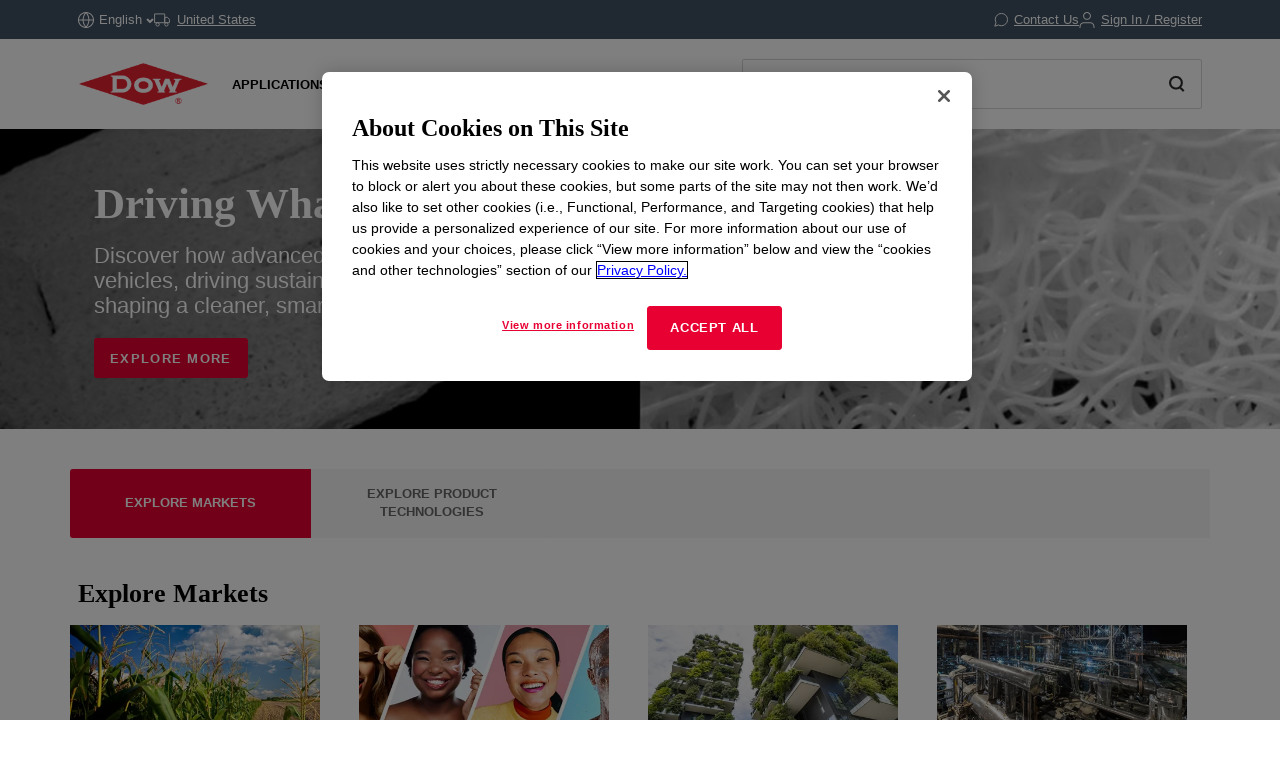

--- FILE ---
content_type: text/html;charset=utf-8
request_url: https://www.dow.com/en-us
body_size: 45490
content:

<!DOCTYPE HTML>
<html lang="en-US">
    <head>
  <meta charset="UTF-8"/>
  <title>
    Materials Science &amp; Chemical Manufacturing | Dow Inc.
  </title>
  
  <meta name="description" content="Dow is a materials science company that offers a wide range of products and services, including agricultural films, construction materials, and medical packaging. We are committed to innovation and sustainability."/>
      
  <meta name="template" content="homepage-template"/>
  <meta name="viewport" content="width=device-width, initial-scale=1"/>
  
  
    
        <!-- Preconnect -->
        <link rel="preconnect" href="https://https://dynamicmedia.dow.com/"/>
        <link rel="preconnect" href="https://s7d9.scene7.com/"/>
        <link rel="preconnect" href="https://cdn.cookielaw.org/"/>
        
            <link rel="preconnect" href="https://assets.adobedtm.com/"/>
        
    
    
        <!-- DNS Prefetch -->
        
            <link rel="dns-prefetch" href="https://dcdynatraceag.bsnconnect.com/"/>
        
    
    
    

  
  
  
  <link rel="canonical" href="https://www.dow.com/en-us.html"/>
  <link rel="alternate" hreflang="en" href="https://www.dow.com/en-us.html"/>
<link rel="alternate" hreflang="pt" href="https://www.dow.com/pt-br.html"/>
<link rel="alternate" hreflang="ko" href="https://www.dow.com/ko-kr.html"/>
<link rel="alternate" hreflang="es" href="https://www.dow.com/es-es.html"/>
<link rel="alternate" hreflang="zh" href="https://www.dow.com/zh-cn.html"/>
<link rel="alternate" hreflang="ja" href="https://www.dow.com/ja-jp.html"/>

  
  <!--<sly data-sly-include="head.socialmedia.html"></sly>-->
  <meta property="og:title" content="Materials Science &amp; Chemical Manufacturing"/>
  <meta property="og:description" content="Dow is a materials science company that offers a wide range of products and services, including agricultural films, construction materials, and medical packaging. We are committed to innovation and sustainability."/>
  <meta property="og:image" content="https://www.dow.com/content/dam/corp/images/DOW-seek-logo.png"/>
  <link type="image/png" rel="apple-touch-icon" sizes="180x180" href="/content/dam/images/public-images/web/favicons/apple-touch-icon-180x180.png"/>
  <link type="image/png" rel="apple-touch-icon" sizes="167x167" href="/content/dam/images/public-images/web/favicons/apple-touch-icon-167x167.png"/>
  <link type="image/png" rel="apple-touch-icon" sizes="152x152" href="/content/dam/images/public-images/web/favicons/apple-touch-icon-152x152.png"/>
  <link type="image/png" rel="apple-touch-icon" sizes="120x120" href="/content/dam/images/public-images/web/favicons/apple-touch-icon-120x120.png"/>
  <link type="image/png" rel="icon" sizes="16x16" href="/content/dam/images/public-images/web/favicons/icon-16x16.png"/>
  <link type="image/png" rel="icon" sizes="32x32" href="/content/dam/images/public-images/web/favicons/icon-32x32.png"/>
  <link type="image/png" rel="icon" sizes="48x48" href="/content/dam/images/public-images/web/favicons/chrome-48x48.png"/>
  <link type="image/png" rel="icon" sizes="96x96" href="/content/dam/images/public-images/web/favicons/icon-96x96.png"/>
  <meta name="msapplication-square270x270logo" content="/content/dam/images/public-images/web/favicons/windows-270x270.png"/>
  <meta name="msapplication-square196x196logo" content="/content/dam/images/public-images/web/favicons/chrome-196x196.png"/>
  <meta name="msapplication-square128x128logo" content="/content/dam/images/public-images/web/favicons/chrome-128x128.png"/>
  <meta name="msapplication-square70x70logo" content="/content/dam/images/public-images/web/favicons/windows-70x70.png"/>
  
  <link rel="preload" as="image" href="/content/dam/images/public-images/web/noav/noav_intersections_dow_home_wage_web_banner_061724.jpg"/>
  
    
    <!-- OneTrust Cookies Consent Notice start for dow.com -->
        <script>
// akam-sw.js install script version 1.3.6
"serviceWorker"in navigator&&"find"in[]&&function(){var e=new Promise(function(e){"complete"===document.readyState||!1?e():(window.addEventListener("load",function(){e()}),setTimeout(function(){"complete"!==document.readyState&&e()},1e4))}),n=window.akamServiceWorkerInvoked,r="1.3.6";if(n)aka3pmLog("akam-setup already invoked");else{window.akamServiceWorkerInvoked=!0,window.aka3pmLog=function(){window.akamServiceWorkerDebug&&console.log.apply(console,arguments)};function o(e){(window.BOOMR_mq=window.BOOMR_mq||[]).push(["addVar",{"sm.sw.s":e,"sm.sw.v":r}])}var i="/akam-sw.js",a=new Map;navigator.serviceWorker.addEventListener("message",function(e){var n,r,o=e.data;if(o.isAka3pm)if(o.command){var i=(n=o.command,(r=a.get(n))&&r.length>0?r.shift():null);i&&i(e.data.response)}else if(o.commandToClient)switch(o.commandToClient){case"enableDebug":window.akamServiceWorkerDebug||(window.akamServiceWorkerDebug=!0,aka3pmLog("Setup script debug enabled via service worker message"),v());break;case"boomerangMQ":o.payload&&(window.BOOMR_mq=window.BOOMR_mq||[]).push(o.payload)}aka3pmLog("akam-sw message: "+JSON.stringify(e.data))});var t=function(e){return new Promise(function(n){var r,o;r=e.command,o=n,a.has(r)||a.set(r,[]),a.get(r).push(o),navigator.serviceWorker.controller&&(e.isAka3pm=!0,navigator.serviceWorker.controller.postMessage(e))})},c=function(e){return t({command:"navTiming",navTiming:e})},s=null,m={},d=function(){var e=i;return s&&(e+="?othersw="+encodeURIComponent(s)),function(e,n){return new Promise(function(r,i){aka3pmLog("Registering service worker with URL: "+e),navigator.serviceWorker.register(e,n).then(function(e){aka3pmLog("ServiceWorker registration successful with scope: ",e.scope),r(e),o(1)}).catch(function(e){aka3pmLog("ServiceWorker registration failed: ",e),o(0),i(e)})})}(e,m)},g=navigator.serviceWorker.__proto__.register;if(navigator.serviceWorker.__proto__.register=function(n,r){return n.includes(i)?g.call(this,n,r):(aka3pmLog("Overriding registration of service worker for: "+n),s=new URL(n,window.location.href),m=r,navigator.serviceWorker.controller?new Promise(function(n,r){var o=navigator.serviceWorker.controller.scriptURL;if(o.includes(i)){var a=encodeURIComponent(s);o.includes(a)?(aka3pmLog("Cancelling registration as we already integrate other SW: "+s),navigator.serviceWorker.getRegistration().then(function(e){n(e)})):e.then(function(){aka3pmLog("Unregistering existing 3pm service worker"),navigator.serviceWorker.getRegistration().then(function(e){e.unregister().then(function(){return d()}).then(function(e){n(e)}).catch(function(e){r(e)})})})}else aka3pmLog("Cancelling registration as we already have akam-sw.js installed"),navigator.serviceWorker.getRegistration().then(function(e){n(e)})}):g.call(this,n,r))},navigator.serviceWorker.controller){var u=navigator.serviceWorker.controller.scriptURL;u.includes("/akam-sw.js")||u.includes("/akam-sw-preprod.js")||u.includes("/threepm-sw.js")||(aka3pmLog("Detected existing service worker. Removing and re-adding inside akam-sw.js"),s=new URL(u,window.location.href),e.then(function(){navigator.serviceWorker.getRegistration().then(function(e){m={scope:e.scope},e.unregister(),d()})}))}else e.then(function(){window.akamServiceWorkerPreprod&&(i="/akam-sw-preprod.js"),d()});if(window.performance){var w=window.performance.timing,l=w.responseEnd-w.responseStart;c(l)}e.then(function(){t({command:"pageLoad"})});var k=!1;function v(){window.akamServiceWorkerDebug&&!k&&(k=!0,aka3pmLog("Initializing debug functions at window scope"),window.aka3pmInjectSwPolicy=function(e){return t({command:"updatePolicy",policy:e})},window.aka3pmDisableInjectedPolicy=function(){return t({command:"disableInjectedPolicy"})},window.aka3pmDeleteInjectedPolicy=function(){return t({command:"deleteInjectedPolicy"})},window.aka3pmGetStateAsync=function(){return t({command:"getState"})},window.aka3pmDumpState=function(){aka3pmGetStateAsync().then(function(e){aka3pmLog(JSON.stringify(e,null,"\t"))})},window.aka3pmInjectTiming=function(e){return c(e)},window.aka3pmUpdatePolicyFromNetwork=function(){return t({command:"pullPolicyFromNetwork"})})}v()}}();</script>
<script src="/.autoblock.3a6a366c-9708-4731-9401-9c22440fe68a.js"></script>
        <script src="https://cdn.cookielaw.org/scripttemplates/otSDKStub.js" type="text/javascript" charset="UTF-8" data-domain-script="3a6a366c-9708-4731-9401-9c22440fe68a"></script>
        <script type="text/javascript">
        function OptanonWrapper() { }
        </script>
    <!-- OneTrust Cookies Consent Notice end for dow.com -->

    <script type="text/javascript" src="https://dcdynatraceag.bsnconnect.com/jstag/managed/fac30b52-64cc-453f-838f-f97dd5b27625/a12260aed971158_complete.js" crossorigin="anonymous"></script>
    
    <script>
        !function(e,a,n,t){var i=e.head;if(i){
        if (a) return;
        var o=e.createElement("style");
        o.id="alloy-prehiding",o.innerText=n,i.appendChild(o),setTimeout(function(){o.parentNode&&o.parentNode.removeChild(o)},t||3000)}}
        (document, document.location.href.indexOf("mboxEdit") !== -1, ".prehide * { opacity: 0 !important } .prehide { background: #415364 }", );
    </script>
    <script src="https://assets.adobedtm.com/55f90c612c0d/8d002170dee6/launch-23cbd884759b.min.js" async></script>




    
    
<link rel="stylesheet" href="/etc.clientlibs/dow-platform/clientlibs/clientlib-base.lc-6ac563804323483ef111b5c1c66b7165-lc.min.css" type="text/css">









    
        <script type="application/ld+json">
            {
  "@context": "http://schema.org",
  "@type": "BreadcrumbList",
  "itemListElement": [
    {
      "@type": "ListItem",
      "position": 1,
      "item": {
        "@id": "https://www.dow.com/en-us.html",
        "name": "Home"
      }
    }
  ]
}
        </script>
        <script type="application/ld+json">
            {
  "@context": "https://schema.org",
  "@type": "Corporation",
  "name": "Dow Corporate",
  "description": "Dow is committed to advancing science and technology to meet the needs of our customers, find new opportunities in high-growth markets, and help solve global challenges. Explore the Dow Corporate website for company news and goals, sustainability reporting, investing information, career opportunities, and more.",
  "url": "https://corporate.dow.com/en-us",
  "logo": "https://corporate.dow.com/content/dam/images/public-images/corporate/DOW-logo.svg",
  "sameAs": [
    "https://twitter.com/DowChemical",
    "http://www.linkedin.com/company/2562",
    "https://plus.google.com/103155547656737587215/",
    "http://www.facebook.com/pages/The-Dow-Chemical-Company/171697336181460",
    "http://www.youtube.com/dowchemicalcompany",
    "https://en.wikipedia.org/wiki/Dow_Chemical_Company",
    "https://www.wikidata.org/wiki/Q855639",
    "http://dowchemical.tumblr.com/",
    "https://www.glassdoor.com/Overview/Working-at-Dow-EI_IE207.11,14.htm",
    "https://www.ellenmacarthurfoundation.org/ce100/directory/dow-chemical-company",
    "https://www.unglobalcompact.org/what-is-gc/participants/9210-The-Dow-Chemical-Company",
    "https://www.olympic.org/sponsors/dow",
    "https://www.cdc.gov/niosh/ocas/dowchemca.html",
    "https://www.nature.org/en-us/about-us/who-we-are/how-we-work/working-with-companies/transforming-business-practices/dow-chemical-company/",
    "http://sustainability.umich.edu/dow",
    "https://www.crunchbase.com/organization/the-dow-chemical-company#/entity"
  ],
  "address": {
    "@type": "PostalAddress",
    "streetAddress": "2211 H.H. Dow Way",
    "addressLocality": "Midland",
    "addressRegion": "Michigan",
    "postalCode": "48674"
  },
  "foundingDate": "1897",
  "tickerSymbol": "DOW",
  "founder": "Herbert Henry Dow",
  "parentOrganization": "Dow Inc."
}
        </script>
    





  


<script>
		window.getDowMainSearchUrl = 'search.html';
</script>



  
    
    

    

    
    
    <link rel="stylesheet" href="/etc.clientlibs/dow-platform/clientlibs/clientlib-dependencies.lc-eedfa7a46b087d966a4cd676b16100d9-lc.min.css" type="text/css">
<link rel="stylesheet" href="/etc.clientlibs/dow-platform/clientlibs/clientlib-site.lc-555dd55c1215aba146e50f478a03676b-lc.min.css" type="text/css">


    
    
    <script async src="/etc.clientlibs/core/wcm/components/commons/datalayer/v2/clientlibs/core.wcm.components.commons.datalayer.v2.lc-1e0136bad0acfb78be509234578e44f9-lc.min.js"></script>


    
    <script async src="/etc.clientlibs/core/wcm/components/commons/datalayer/acdl/core.wcm.components.commons.datalayer.acdl.lc-bf921af342fd2c40139671dbf0920a1f-lc.min.js"></script>



  
  

<script>(window.BOOMR_mq=window.BOOMR_mq||[]).push(["addVar",{"rua.upush":"true","rua.cpush":"false","rua.upre":"true","rua.cpre":"true","rua.uprl":"false","rua.cprl":"false","rua.cprf":"false","rua.trans":"SJ-2dd45d0a-a5da-45c2-9785-b90400accc06","rua.cook":"true","rua.ims":"false","rua.ufprl":"false","rua.cfprl":"false","rua.isuxp":"false","rua.texp":"norulematch","rua.ceh":"false","rua.ueh":"false","rua.ieh.st":"0"}]);</script>
                              <script>!function(e){var n="https://s.go-mpulse.net/boomerang/";if("False"=="True")e.BOOMR_config=e.BOOMR_config||{},e.BOOMR_config.PageParams=e.BOOMR_config.PageParams||{},e.BOOMR_config.PageParams.pci=!0,n="https://s2.go-mpulse.net/boomerang/";if(window.BOOMR_API_key="E7ETR-JTU9N-2XXQ2-DYVVC-LATAE",function(){function e(){if(!r){var e=document.createElement("script");e.id="boomr-scr-as",e.src=window.BOOMR.url,e.async=!0,o.appendChild(e),r=!0}}function t(e){r=!0;var n,t,a,i,d=document,O=window;if(window.BOOMR.snippetMethod=e?"if":"i",t=function(e,n){var t=d.createElement("script");t.id=n||"boomr-if-as",t.src=window.BOOMR.url,BOOMR_lstart=(new Date).getTime(),e=e||d.body,e.appendChild(t)},!window.addEventListener&&window.attachEvent&&navigator.userAgent.match(/MSIE [67]\./))return window.BOOMR.snippetMethod="s",void t(o,"boomr-async");a=document.createElement("IFRAME"),a.src="about:blank",a.title="",a.role="presentation",a.loading="eager",i=(a.frameElement||a).style,i.width=0,i.height=0,i.border=0,i.display="none",o.appendChild(a);try{O=a.contentWindow,d=O.document.open()}catch(_){n=document.domain,a.src="javascript:var d=document.open();d.domain='"+n+"';void 0;",O=a.contentWindow,d=O.document.open()}if(n)d._boomrl=function(){this.domain=n,t()},d.write("<bo"+"dy onload='document._boomrl();'>");else if(O._boomrl=function(){t()},O.addEventListener)O.addEventListener("load",O._boomrl,!1);else if(O.attachEvent)O.attachEvent("onload",O._boomrl);d.close()}function a(e){window.BOOMR_onload=e&&e.timeStamp||(new Date).getTime()}if(!window.BOOMR||!window.BOOMR.version&&!window.BOOMR.snippetExecuted){window.BOOMR=window.BOOMR||{},window.BOOMR.snippetStart=(new Date).getTime(),window.BOOMR.snippetExecuted=!0,window.BOOMR.snippetVersion=14,window.BOOMR.url=n+"E7ETR-JTU9N-2XXQ2-DYVVC-LATAE";var i=document.currentScript||document.getElementsByTagName("script")[0],o=i.parentNode,r=!1,d=document.createElement("link");if(d.relList&&"function"==typeof d.relList.supports&&d.relList.supports("preload")&&"as"in d)window.BOOMR.snippetMethod="p",d.href=window.BOOMR.url,d.rel="preload",d.as="script",d.addEventListener("load",e),d.addEventListener("error",function(){t(!0)}),setTimeout(function(){if(!r)t(!0)},3e3),BOOMR_lstart=(new Date).getTime(),o.appendChild(d);else t(!1);if(window.addEventListener)window.addEventListener("load",a,!1);else if(window.attachEvent)window.attachEvent("onload",a)}}(),"".length>0)if(e&&"performance"in e&&e.performance&&"function"==typeof e.performance.setResourceTimingBufferSize)e.performance.setResourceTimingBufferSize();!function(){if(BOOMR=e.BOOMR||{},BOOMR.plugins=BOOMR.plugins||{},!BOOMR.plugins.AK){var n="true"=="true"?1:0,t="cookiepresent",a="clm4cyixbqanm2lnibeq-f-ffe8a659d-clientnsv4-s.akamaihd.net",i="false"=="true"?2:1,o={"ak.v":"39","ak.cp":"1518624","ak.ai":parseInt("935054",10),"ak.ol":"0","ak.cr":9,"ak.ipv":4,"ak.proto":"h2","ak.rid":"1cba12b1","ak.r":44093,"ak.a2":n,"ak.m":"dsca","ak.n":"essl","ak.bpcip":"18.217.193.0","ak.cport":53844,"ak.gh":"23.33.28.137","ak.quicv":"","ak.tlsv":"tls1.3","ak.0rtt":"","ak.0rtt.ed":"","ak.csrc":"-","ak.acc":"","ak.t":"1768767561","ak.ak":"hOBiQwZUYzCg5VSAfCLimQ==gc10fBND6U9x4DWYWyG6kC85xk4yZapb8W8+foxZQN70aY/vvZE+qamsjfuH2dIUW6Fcc9GaOYA4I1tEznzTQmtoINeHkoBhCYJvCLG5minV2uVDSQ9DNDb8tE6/GQi3zAW3bUhBIJjnGY+FdX5JtNTQNl2EoNEBUbbqsBdVkJ0P/4JZM+NtmT4yDEkHyq1kZP8q++ptNLoxM9SLdl3oriiMv4pDWeZPgmtNQLxOoLkYMfxhSZOKfMDJVXpid5HcLMkTK5LherkKRzr+JUqoW7BQ4pFaj9cgxrDpu4HCD46WmekY0J9vGpc0xlQdSVbZwrXsXTZeZOV0xr505JkbYseVqJjZ3xJtX/YfC/YrpkV8GwbOKyUOb4LLBrm/cKnQYwF+Dps5PkdcHqPJpIYM06jMsOwaHJDBef0HtMnkmJ4=","ak.pv":"121","ak.dpoabenc":"","ak.tf":i};if(""!==t)o["ak.ruds"]=t;var r={i:!1,av:function(n){var t="http.initiator";if(n&&(!n[t]||"spa_hard"===n[t]))o["ak.feo"]=void 0!==e.aFeoApplied?1:0,BOOMR.addVar(o)},rv:function(){var e=["ak.bpcip","ak.cport","ak.cr","ak.csrc","ak.gh","ak.ipv","ak.m","ak.n","ak.ol","ak.proto","ak.quicv","ak.tlsv","ak.0rtt","ak.0rtt.ed","ak.r","ak.acc","ak.t","ak.tf"];BOOMR.removeVar(e)}};BOOMR.plugins.AK={akVars:o,akDNSPreFetchDomain:a,init:function(){if(!r.i){var e=BOOMR.subscribe;e("before_beacon",r.av,null,null),e("onbeacon",r.rv,null,null),r.i=!0}return this},is_complete:function(){return!0}}}}()}(window);</script></head>
    <body class="page basicpage" id="page-0351444458" data-cmp-link-accessibility-enabled data-cmp-link-accessibility-text="opens in a new tab" data-cmp-data-layer-enabled data-cmp-data-layer-name="adobeDataLayer">
        <script>
          var dataLayerName = 'adobeDataLayer' || 'adobeDataLayer';
          window[dataLayerName] = window[dataLayerName] || [];
          window[dataLayerName].push({
              page: JSON.parse("{\x22page\u002D0351444458\x22:{\x22@type\x22:\x22dow\u002Dplatform\/components\/core\/page\x22,\x22repo:modifyDate\x22:\x222023\u002D10\u002D29T11:59:50Z\x22,\x22dc:title\x22:\x22Materials Science \x26 Chemical Manufacturing\x22,\x22dc:description\x22:\x22Dow is a materials science company that offers a wide range of products and services, including agricultural films, construction materials, and medical packaging. We are committed to innovation and sustainability.\x22,\x22xdm:linkURL\x22:\x22https:\/\/www.dow.com\/en\u002Dus.html\x22,\x22xdm:template\x22:\x22homepage\u002Dtemplate\x22,\x22xdm:language\x22:\x22en\u002DUS\x22,\x22xdm:tags\x22:[],\x22businessAlignment\x22:[\x22business:dx\x22],\x22pageName\x22:\x22home\x22,\x22pageURL\x22:\x22\x22,\x22contentPath\x22:\x22\/content\/dc\/us\/en\x22,\x22siteRegion\x22:\x22US\x22,\x22siteLanguage\x22:\x22en\x22,\x22contentType\x22:\x22market\u002Dproduct\u002Dinformation\x22,\x22firstPublished\x22:null,\x22lastPublished\x22:null,\x22category\x22:\x22main\x22,\x22subCategory1\x22:\x22not set\x22,\x22subCategory2\x22:\x22not set\x22,\x22subCategory3\x22:\x22not set\x22}}"),
              event:'cmp:show',
              eventInfo: {
                  path: 'page.page\u002D0351444458'
              }
          });
        </script>
        
        
            




            
<div class="root container responsivegrid">
    
        
        
        
    <div id="container-b3c2b376d4" class="cmp-container">
        


<div class="aem-Grid aem-Grid--12 aem-Grid--default--12 ">
    
    <div class="embed aem-GridColumn aem-GridColumn--default--12">
<div data-cmp-data-layer="{&#34;embed-150eba2180&#34;:{&#34;@type&#34;:&#34;dow-platform/components/core/embed&#34;,&#34;repo:modifyDate&#34;:&#34;2022-07-13T16:39:42Z&#34;}}" id="embed-150eba2180" class="cmp-embed">
    
    <div id="app"></div>
    
</div>

    

</div>
<header class="experiencefragment main-header aem-GridColumn aem-GridColumn--default--12">
<div id="experiencefragment-c979aa87d4" class="cmp-experiencefragment cmp-experiencefragment--header">

    
        
        
        
    <div id="container-516e6011b1" class="cmp-container">
        


<div class="aem-Grid aem-Grid--12 aem-Grid--default--12 ">
    
    <div class="header aem-GridColumn aem-GridColumn--default--12"><div class="cmp--header" data-cmp-is="cmp--header" id="header-3844a0f66c" data-cmp-data-layer="{&#34;header-3844a0f66c&#34;:{&#34;@type&#34;:&#34;dow-platform/components/ui/header&#34;,&#34;repo:modifyDate&#34;:&#34;2025-11-05T16:12:24Z&#34;,&#34;xdm:text&#34;:&#34;false&#34;}}">
  <div class="cmp--header_container itemToHide">

    <button class="cmp--header_hamburger" id="micrositeMobileMenuTrigger">
      <svg width="24" height="24" viewBox="0 0 24 24" fill="none" xmlns="http://www.w3.org/2000/svg" class="cmp--header_hamburger--closed">
      <path fill-rule="evenodd" clip-rule="evenodd" d="M22 6H2V4H22V6ZM22 13H2V11H22V13ZM2 20H22V18H2V20Z" fill="#E80033"/>
      </svg>
      <svg width="24" height="24" viewBox="0 0 24 24" fill="none" xmlns="http://www.w3.org/2000/svg" class="cmp--header_hamburger--open">
    <path fill-rule="evenodd" clip-rule="evenodd" d="M2 1H22C22.5523 1 23 1.44772 23 2V22C23 22.5523 22.5523 23 22 23H2C1.44772 23 1 22.5523 1 22V2C1 1.44772 1.44772 1 2 1ZM0 2C0 0.89543 0.895431 0 2 0H22C23.1046 0 24 0.895431 24 2V22C24 23.1046 23.1046 24 22 24H2C0.89543 24 0 23.1046 0 22V2ZM14.7462 16.16L11.8849 13.2987L9.02359 16.16L7.60938 14.7458L10.4707 11.8845L7.60938 9.02322L9.02359 7.60901L11.8849 10.4703L14.7462 7.60901L16.1604 9.02322L13.2991 11.8845L16.1604 14.7458L14.7462 16.16Z" fill="#E80033"/>
      </svg>
    </button>

    <div class="language">
  <div id="language-f3d46f5a07" data-cmp-data-layer="{&#34;language-f3d46f5a07&#34;:{&#34;@type&#34;:&#34;dow-platform/components/nested/header/language&#34;,&#34;repo:modifyDate&#34;:&#34;2025-11-05T16:12:25Z&#34;,&#34;embeddableProperties&#34;:{&#34;languages&#34;:{&#34;1&#34;:{&#34;en-us&#34;:&#34;{\&#34;displayLanguage\&#34;:\&#34;English-English\&#34;,\&#34;pageLink\&#34;:\&#34;/en-us.html\&#34;,\&#34;title\&#34;:\&#34;English\&#34;}&#34;},&#34;2&#34;:{&#34;ja-jp&#34;:&#34;{\&#34;displayLanguage\&#34;:\&#34;日本語-Japanese\&#34;,\&#34;pageLink\&#34;:\&#34;/ja-jp.html\&#34;,\&#34;title\&#34;:\&#34;Japanese\&#34;}&#34;},&#34;3&#34;:{&#34;zh-cn&#34;:&#34;{\&#34;displayLanguage\&#34;:\&#34;中文-Chinese\&#34;,\&#34;pageLink\&#34;:\&#34;/zh-cn.html\&#34;,\&#34;title\&#34;:\&#34;Chinese\&#34;}&#34;},&#34;4&#34;:{&#34;ko-kr&#34;:&#34;{\&#34;displayLanguage\&#34;:\&#34;한국어-Korean\&#34;,\&#34;pageLink\&#34;:\&#34;/ko-kr.html\&#34;,\&#34;title\&#34;:\&#34;Korean\&#34;}&#34;},&#34;8&#34;:{&#34;pt-br&#34;:&#34;{\&#34;displayLanguage\&#34;:\&#34;Português-Portuguese\&#34;,\&#34;pageLink\&#34;:\&#34;/pt-br.html\&#34;,\&#34;title\&#34;:\&#34;Portuguese\&#34;}&#34;},&#34;10&#34;:{&#34;es-es&#34;:&#34;{\&#34;displayLanguage\&#34;:\&#34;Español-Spanish\&#34;,\&#34;pageLink\&#34;:\&#34;/es-es.html\&#34;,\&#34;title\&#34;:\&#34;Spanish\&#34;}&#34;}},&#34;currentLanguage&#34;:&#34;English&#34;,&#34;linkURL&#34;:&#34;https://corporate.dow.com/en-us/locations.html&#34;,&#34;machineLanguages&#34;:{&#34;5&#34;:{&#34;fr-fr&#34;:&#34;{\&#34;displayLanguage\&#34;:\&#34;Français-French\&#34;,\&#34;pageLink\&#34;:\&#34;/fr-fr.html\&#34;,\&#34;title\&#34;:\&#34;French\&#34;}&#34;},&#34;6&#34;:{&#34;pl-pl&#34;:&#34;{\&#34;displayLanguage\&#34;:\&#34;Polski-Polish\&#34;,\&#34;pageLink\&#34;:\&#34;/pl-pl.html\&#34;,\&#34;title\&#34;:\&#34;Polish\&#34;}&#34;},&#34;7&#34;:{&#34;de-de&#34;:&#34;{\&#34;displayLanguage\&#34;:\&#34;Deutsch-German\&#34;,\&#34;pageLink\&#34;:\&#34;/de-de.html\&#34;,\&#34;title\&#34;:\&#34;German\&#34;}&#34;},&#34;9&#34;:{&#34;el-gr&#34;:&#34;{\&#34;displayLanguage\&#34;:\&#34;Ελληνικά-Greek\&#34;,\&#34;pageLink\&#34;:\&#34;/el-gr.html\&#34;,\&#34;title\&#34;:\&#34;Greek\&#34;}&#34;},&#34;11&#34;:{&#34;id-id&#34;:&#34;{\&#34;displayLanguage\&#34;:\&#34;Indonesian-Indonesian\&#34;,\&#34;pageLink\&#34;:\&#34;/id-id.html\&#34;,\&#34;title\&#34;:\&#34;Indonesian\&#34;}&#34;},&#34;12&#34;:{&#34;tr-tr&#34;:&#34;{\&#34;displayLanguage\&#34;:\&#34;Türkçe-Turkish\&#34;,\&#34;pageLink\&#34;:\&#34;/tr-tr.html\&#34;,\&#34;title\&#34;:\&#34;Turkish\&#34;}&#34;},&#34;13&#34;:{&#34;it-it&#34;:&#34;{\&#34;displayLanguage\&#34;:\&#34;Italiano-Italian\&#34;,\&#34;pageLink\&#34;:\&#34;/it-it.html\&#34;,\&#34;title\&#34;:\&#34;Italian\&#34;}&#34;},&#34;14&#34;:{&#34;vi-vn&#34;:&#34;{\&#34;displayLanguage\&#34;:\&#34;Tiếng Việt-Vietnamese\&#34;,\&#34;pageLink\&#34;:\&#34;/vi-vn.html\&#34;,\&#34;title\&#34;:\&#34;Vietnamese\&#34;}&#34;}},&#34;tagDescription&#34;:&#34;Please note, while efforts are made to ensure accuracy, this translation is generated by a third-party machine translation tool.&#34;}}}"></div>

</div>


    <div id="truckModalAddress"></div>

    <div class="cmp--header_collapsible-group">
        <div id="sample-cart-notification"></div>

      <div id="addToCartNotification"></div>

      <div class="cart">
<div class="cart-wrapper itemToHide" id="cart-header">
  <a class="cmp--header_cart-modal" id="cartLink" tabindex="0">
    <svg class="cmp--header_icon-margin-left" width="15" height="14" viewBox="0 0 15 14" fill="none" xmlns="http://www.w3.org/2000/svg">
      <path fill-rule="evenodd" clip-rule="evenodd" d="M0.000610352 1.15263H2.02689L3.57831 8.90435L3.57841 8.90484C3.65695 9.30101 3.87259 9.65685 4.18744 9.90984C4.50088 10.1617 4.8927 10.2956 5.29461 10.2883H11.204C11.6053 10.2947 11.9963 10.1605 12.3089 9.90875C12.623 9.65593 12.8381 9.3007 12.9166 8.90526L12.9166 8.90526L12.9173 8.90145L13.8908 3.79119L14.0039 3.19763H13.3996H3.45601L2.92701 0.554502L2.84658 0.152626H2.43674H0.000610352V1.15263ZM4.55907 8.70913L3.65614 4.19763H12.7954L11.9357 8.71051L11.9354 8.71209C11.9024 8.87669 11.8126 9.02451 11.6818 9.12981C11.5506 9.23545 11.3864 9.29157 11.218 9.28835L11.218 9.28826H11.2084H5.28969V9.28814L5.27888 9.28837C5.11009 9.29202 4.94541 9.23605 4.8138 9.1303C4.68218 9.02455 4.59206 8.87579 4.55928 8.71017L4.55907 8.70913ZM6.09275 12.7424C6.09275 12.9609 6.02798 13.1745 5.90663 13.3561C5.78527 13.5378 5.61278 13.6794 5.41095 13.7631C5.20913 13.8468 4.98703 13.8687 4.77273 13.8262C4.55844 13.7836 4.36156 13.6785 4.207 13.5241C4.05243 13.3697 3.94711 13.1729 3.90435 12.9587C3.86159 12.7444 3.8833 12.5223 3.96676 12.3204C4.05021 12.1185 4.19165 11.9458 4.37319 11.8243C4.55474 11.7027 4.76825 11.6378 4.98672 11.6375C5.13191 11.6374 5.27571 11.6658 5.4099 11.7213C5.54408 11.7768 5.66602 11.8581 5.76874 11.9607C5.87146 12.0634 5.95294 12.1852 6.00854 12.3193C6.06414 12.4535 6.09275 12.5972 6.09275 12.7424ZM12.6764 12.7424C12.6764 12.9609 12.6116 13.1745 12.4902 13.3561C12.3689 13.5378 12.1964 13.6794 11.9946 13.7631C11.7927 13.8468 11.5706 13.8687 11.3563 13.8262C11.142 13.7836 10.9452 13.6785 10.7906 13.5241C10.636 13.3697 10.5307 13.1729 10.488 12.9587C10.4452 12.7444 10.4669 12.5223 10.5504 12.3204C10.6338 12.1185 10.7753 11.9458 10.9568 11.8243C11.1384 11.7027 11.3519 11.6378 11.5703 11.6375C11.7155 11.6374 11.8593 11.6658 11.9935 11.7213C12.1277 11.7768 12.2496 11.8581 12.3523 11.9607C12.4551 12.0634 12.5366 12.1852 12.5921 12.3193C12.6477 12.4535 12.6764 12.5972 12.6764 12.7424Z" fill="white"/>
    </svg>
    <p>Cart</p>
    <span class="cmp--header_cart-modal_item-number"></span>
  </a>
  <div class="cmp--header_cart-modal-dropdown"></div>
</div></div>

    </div>

    
      <div class="cmp--header_contact-container" id="header-3844a0f66c-button">
        <a class="cmp--header_contact" data-cmp-clickable data-cmp-data-layer='{"header-3844a0f66c-button": {"@type": "dow-platform/components/ui/header-button", "link": {"linkName": "Contact Us", "linkPosition": "utility-bar"}}}' href="/en-us/support.html">
          <svg class="cmp--header_icon-margin-right" width="14" height="14" viewBox="0 0 14 14" fill="none" xmlns="http://www.w3.org/2000/svg">
            <path d="M13.5005 6.61124L13.5005 6.61251C13.5029 7.56017 13.2814 8.49501 12.8542 9.34088L12.8532 9.34274C12.3459 10.3577 11.566 11.2113 10.6009 11.808C9.63587 12.4047 8.52373 12.721 7.38907 12.7214L7.38797 12.7214C6.44032 12.7238 5.50548 12.5024 4.6596 12.0751L4.47364 11.9812L4.27599 12.0471L0.791029 13.2093L1.95238 9.72439L2.01823 9.5268L1.92432 9.34089C1.49706 8.49501 1.27561 7.56017 1.27803 6.61251L1.27803 6.61145C1.27851 5.4767 1.59493 4.36448 2.19184 3.39941C2.78875 2.43433 3.64257 1.6545 4.65766 1.14729L4.65766 1.1473L4.6596 1.14632C5.50548 0.719053 6.44032 0.49761 7.38797 0.500021H7.38925H7.76399C9.25736 0.585572 10.6673 1.21732 11.7252 2.27525C12.7832 3.33317 13.4149 4.74313 13.5005 6.2365L13.5005 6.61124Z" stroke="white"/>
          </svg>

          <p>Contact Us</p>
        </a>
      </div>
    
    <div class="signInRegister"><a class="cmp--header_sign-in" id="logIn-button" tabindex="0" data-cmp-clickable data-cmp-data-layer='{&quot;logIn-button&quot;: {&quot;@type&quot;: &quot;dow-platform/components/ui/header-button&quot;, &quot;link&quot;: {&quot;linkName&quot;: &quot;Login/Register&quot;, &quot;linkPosition&quot;: &quot;utility-bar&quot;}}}'>
  <svg class="cmp--header_icon-margin-right cmp--header_icon-user" width="16" height="16" viewBox="0 0 16 16" fill="none" xmlns="http://www.w3.org/2000/svg">
    <path fill-rule="evenodd" clip-rule="evenodd" d="M5.05582 3.94431C5.05582 2.31808 6.37415 0.999756 8.00038 0.999756C9.62661 0.999756 10.9449 2.31808 10.9449 3.94431C10.9449 5.57054 9.62661 6.88887 8.00038 6.88887C6.37415 6.88887 5.05582 5.57054 5.05582 3.94431ZM8.00038 -0.000244141C5.82186 -0.000244141 4.05582 1.76579 4.05582 3.94431C4.05582 6.12283 5.82186 7.88887 8.00038 7.88887C10.1789 7.88887 11.9449 6.12283 11.9449 3.94431C11.9449 1.76579 10.1789 -0.000244141 8.00038 -0.000244141ZM4.5559 10.3335C3.50987 10.3335 2.50667 10.7491 1.76701 11.4887C1.02735 12.2284 0.611816 13.2316 0.611816 14.2776V16.0002H1.61182V14.2776C1.61182 13.4968 1.922 12.748 2.47412 12.1958C3.02624 11.6437 3.77508 11.3335 4.5559 11.3335H11.4452C11.8318 11.3335 12.2147 11.4097 12.5718 11.5577C12.929 11.7056 13.2536 11.9225 13.527 12.1958C13.8004 12.4692 14.0172 12.7938 14.1652 13.151C14.3131 13.5082 14.3893 13.891 14.3893 14.2776V16.0002H15.3893V14.2776C15.3893 13.7597 15.2873 13.2468 15.0891 12.7683C14.8908 12.2898 14.6003 11.855 14.2341 11.4887C13.8678 11.1225 13.4331 10.832 12.9545 10.6338C12.476 10.4356 11.9631 10.3335 11.4452 10.3335H4.5559Z" fill="white"/>
  </svg>
  <p class="cmp--header_sign-in_text">Sign In / Register</p>
</a>
</div>


    <div class="myAccount">
  <a class="cmp--header_my-account" id="myAccount-button" data-cmp-clickable data-cmp-data-layer='{&quot;myAccount-button&quot;: {&quot;@type&quot;: &quot;dow-platform/components/ui/header-button&quot;, &quot;link&quot;: {&quot;linkName&quot;: &quot;My Account&quot;, &quot;linkPosition&quot;: &quot;utility-bar&quot;}}}' aria-controls="myAccountDropdown" aria-expanded="false" tabindex="0">
  <svg class="cmp--header_icon-user" width="16" height="16" viewBox="0 0 16 16" fill="none" xmlns="http://www.w3.org/2000/svg">
    <path fill-rule="evenodd" clip-rule="evenodd" d="M5.05582 3.94431C5.05582 2.31808 6.37415 0.999756 8.00038 0.999756C9.62661 0.999756 10.9449 2.31808 10.9449 3.94431C10.9449 5.57054 9.62661 6.88887 8.00038 6.88887C6.37415 6.88887 5.05582 5.57054 5.05582 3.94431ZM8.00038 -0.000244141C5.82186 -0.000244141 4.05582 1.76579 4.05582 3.94431C4.05582 6.12283 5.82186 7.88887 8.00038 7.88887C10.1789 7.88887 11.9449 6.12283 11.9449 3.94431C11.9449 1.76579 10.1789 -0.000244141 8.00038 -0.000244141ZM4.5559 10.3335C3.50987 10.3335 2.50667 10.7491 1.76701 11.4887C1.02735 12.2284 0.611816 13.2316 0.611816 14.2776V16.0002H1.61182V14.2776C1.61182 13.4968 1.922 12.748 2.47412 12.1958C3.02624 11.6437 3.77508 11.3335 4.5559 11.3335H11.4452C11.8318 11.3335 12.2147 11.4097 12.5718 11.5577C12.929 11.7056 13.2536 11.9225 13.527 12.1958C13.8004 12.4692 14.0172 12.7938 14.1652 13.151C14.3131 13.5082 14.3893 13.891 14.3893 14.2776V16.0002H15.3893V14.2776C15.3893 13.7597 15.2873 13.2468 15.0891 12.7683C14.8908 12.2898 14.6003 11.855 14.2341 11.4887C13.8678 11.1225 13.4331 10.832 12.9545 10.6338C12.476 10.4356 11.9631 10.3335 11.4452 10.3335H4.5559Z" fill="white"/>
  </svg>
    <p>My Account</p>
    
  <svg width="6" height="9" viewBox="0 0 6 9" fill="none" xmlns="http://www.w3.org/2000/svg" class="cmp--header_icon-arrow-sm myaccount-arrow-icon">
    <path fill-rule="evenodd" clip-rule="evenodd" d="M3.70711 0.792938L0 4.50005L3.70711 8.20715L5.12132 6.79294L2.82843 4.50005L5.12132 2.20715L3.70711 0.792938Z" fill="#E80033"/>
  </svg>
  

  </a>

  <div id="myAccountDropdown" class="cmp--header_my-account-modal">
    <button class="cmp-header__back">
      
  <svg width="6" height="9" viewBox="0 0 6 9" fill="none" xmlns="http://www.w3.org/2000/svg" class="cmp--header_icon-arrow-sm myaccount-arrow-icon">
    <path fill-rule="evenodd" clip-rule="evenodd" d="M3.70711 0.792938L0 4.50005L3.70711 8.20715L5.12132 6.79294L2.82843 4.50005L5.12132 2.20715L3.70711 0.792938Z" fill="#E80033"/>
  </svg>
  

      BACK
    </button>
    <p class="cmp--header_my-account-heading">ACCOUNT</p>
    <div class="my-account-nav-menu"></div>
    <div class="cmp--header_my-account-modal_separator"></div>
    <a href="#" class="cmp--header_my-account-modal_option logoutButton">Logout
      
  <svg width="6" height="9" viewBox="0 0 6 9" fill="none" xmlns="http://www.w3.org/2000/svg" class="cmp--header_icon-arrow-sm myaccount-arrow-icon">
    <path fill-rule="evenodd" clip-rule="evenodd" d="M3.70711 0.792938L0 4.50005L3.70711 8.20715L5.12132 6.79294L2.82843 4.50005L5.12132 2.20715L3.70711 0.792938Z" fill="#E80033"/>
  </svg>
  
</a>
    <div class="cmp--header_my-account_smart-search" data-cmp-clickable>
  <div class="cmp-mega-menu__smartsearch">
    Can&#39;t find what you&#39;re looking for?
    <a href="https://www.dow.com/en-us/search.html#t=Applications&sort=relevancy">Try smart search</a>
  </div>
</div>
  </div>


</div>

  </div>
  <div id="truckModal"></div>
  <div data-cmp-data-layer="{&#34;delivery-truck-logged-in-3a475ea4a8&#34;:{&#34;@type&#34;:&#34;dow-platform/components/ui/delivery-truck/delivery-truck-logged-in&#34;}}" class="cmp-delivery-truck-logged-in"></div>

  

  
          <script>
              window.ciamEnabled = 'true' === "true"
              window.ciamRegistrationEnabled = 'false' === "true"
              window.ciamRegistrationUrl = 'https:\/\/myaccount\u002Dsbx.dow.com\/login\/?realm=\/alpha\x26authIndexType=service\x26authIndexValue=Dow\u002DRegistration\x26locale={0}\x26goto={1}'
              window.ciamRegistrationGotoUrl = 'https:\/\/{0}\/{1}\/login.html?fromRegistration=true{2}'
              window.ciamLoginURL = 'https:\/\/myaccount.dow.com\/login\/?realm=\/alpha\x26locale={0}\x26goto={1}#\/'
              window.ciamChangePassURL = 'https:\/\/myaccount.dow.com\/am\/XUI\/?realm=\/alpha\x26noSession=true\x26ForceAuth=true\x26authIndexType=service\x26authIndexValue=Dow\u002DUpdatePassword\x26locale={0}\x26goto={1}'
              window.isBuyingOptionsUpliftEnabled = '' === "true"
              window.headlessSearchPageEnabled = 'false' === "true"
          </script>
  

</div>
</div>
<div class="mega-menu-navigation cmp-mega-menu-navigation aem-GridColumn aem-GridColumn--default--12"><div data-cmp-data-layer="{&#34;mega-menu-navigation-633e2e8e5f&#34;:{&#34;@type&#34;:&#34;dow-platform/components/ui/mega-menu-navigation&#34;,&#34;repo:modifyDate&#34;:&#34;2025-11-05T16:12:25Z&#34;}}" id="mega-menu-navigation-633e2e8e5f">
  <div class="cmp-mega-menu-navigation">
    <script>
      window.isSessionManagementEnabled='true' === 'true';
    </script>
    <div class="wrapper">
      <div class="logo">
        <div data-cmp-is="image" data-cmp-src="/content/experience-fragments/dc/us/en/site/header/header-v21/_jcr_content/root/mega_menu_navigation/image%20data-sly-unwrap.coreimg{.width}.svg/1762359145171/dow-logo.svg" data-asset-id="6d1d3152-b9aa-428f-a51a-3369e58c246e" data-cmp-filereference="/content/dam/images/public-images/corporate/DOW-logo.svg" id="image-850bd4e9e2" data-cmp-data-layer="{&#34;image-850bd4e9e2&#34;:{&#34;@type&#34;:&#34;dow-platform/components/core/image&#34;,&#34;repo:modifyDate&#34;:&#34;2025-11-05T16:12:25Z&#34;,&#34;dc:title&#34;:&#34;Dow Logo&#34;,&#34;xdm:linkURL&#34;:&#34;/en-us.html&#34;,&#34;image&#34;:{&#34;repo:id&#34;:&#34;6d1d3152-b9aa-428f-a51a-3369e58c246e&#34;,&#34;repo:modifyDate&#34;:&#34;2024-03-03T22:16:10Z&#34;,&#34;@type&#34;:&#34;image/svg+xml&#34;,&#34;repo:path&#34;:&#34;/content/dam/images/public-images/corporate/DOW-logo.svg&#34;}}}" data-cmp-hook-image="imageV3" class="cmp-image" itemscope itemtype="http://schema.org/ImageObject">
    <a class="cmp-image__link" data-cmp-clickable href="/en-us.html">
        <img src="/content/experience-fragments/dc/us/en/site/header/header-v21/_jcr_content/root/mega_menu_navigation/image%20data-sly-unwrap.coreimg.svg/1762359145171/dow-logo.svg" loading="lazy" class="cmp-image__image" itemprop="contentUrl" alt="DOW" title="Dow Logo"/>
    </a>
    
    <meta itemprop="caption" content="Dow Logo"/>
    <meta itemprop="name" content="DOW"/> 
    <meta itemprop="description" content="DOW"/>
    
    
</div>

    

      </div>

      <button id="nav-trigger" class="cmp-mega-menu-navigation-hamburger">
        
  

  <svg width="24" height="24" viewBox="0 0 24 24" fill="none" xmlns="http://www.w3.org/2000/svg" class="container-hamburger-open">
    <path fill-rule="evenodd" clip-rule="evenodd" d="M22 6H2V4H22V6ZM22 13H2V11H22V13ZM2 20H22V18H2V20Z" fill="#E80033"/>
  </svg>
  

        
  

  
  <svg width="24" height="24" viewBox="0 0 24 24" fill="none" xmlns="http://www.w3.org/2000/svg" class="container-hamburger-close">
    <path fill-rule="evenodd" clip-rule="evenodd" d="M2 1H22C22.5523 1 23 1.44772 23 2V22C23 22.5523 22.5523 23 22 23H2C1.44772 23 1 22.5523 1 22V2C1 1.44772 1.44772 1 2 1ZM0 2C0 0.89543 0.895431 0 2 0H22C23.1046 0 24 0.895431 24 2V22C24 23.1046 23.1046 24 22 24H2C0.89543 24 0 23.1046 0 22V2ZM14.7462 16.16L11.8849 13.2987L9.02359 16.16L7.60938 14.7458L10.4707 11.8845L7.60938 9.02322L9.02359 7.60901L11.8849 10.4703L14.7462 7.60901L16.1604 9.02322L13.2991 11.8845L16.1604 14.7458L14.7462 16.16Z" fill="#E80033"/>
  </svg>

      </button>

      <div id="addToCartNotificationMobile"></div>

      <div class="cmp-mega-menu-navigation__nav">
        <div class="cmp-mega-menu-navigation__nav-buttons">
          <a href="#" data-target="APPLICATIONS" class="cmp-mega-menu-navigation__nav-buttons-text" data-cmp-clickable data-cmp-data-layer="{&#34;button-7dea0d63-2906-42b7-acff-a957ac6d4108&#34;:{&#34;@type&#34;:&#34;dow-platform/components/core/button&#34;,&#34;link&#34;:{&#34;linkPosition&#34;:&#34;mega-menu-applications&#34;,&#34;linkName&#34;:&#34;applications&#34;}}}">
            Applications
            
  
    <svg class="cmp-mega-menu-navigation__arrow-icon -lg:tw-hidden" width="15" height="15" viewBox="0 0 15 15" fill="none" xmlns="http://www.w3.org/2000/svg">
      <path fill-rule="evenodd" clip-rule="evenodd" d="M3.93695 5.77429L7.25018 9.08751L10.5634 5.77429L9.29945 4.51033L7.25018 6.55961L5.20091 4.51033L3.93695 5.77429Z" fill="#E80033"/>
    </svg>

    <svg class="cmp-mega-menu-navigation__arrow-icon-mobile tw-hidden -lg:tw-block" width="24" height="24" viewBox="0 0 24 24" fill="none" xmlns="http://www.w3.org/2000/svg">
      <path fill-rule="evenodd" clip-rule="evenodd" d="M9.29312 17.7071L15.0002 12L9.29312 6.29291L7.87891 7.70712L12.1718 12L7.87891 16.2929L9.29312 17.7071Z" fill="#E80033"/>
    </svg>
  

  
  

          </a>

          <a href="#" data-target="PRODUCTS" class="cmp-mega-menu-navigation__nav-buttons-text" data-cmp-clickable="" data-cmp-data-layer="{&#34;button-496f8cae-01e7-4801-83d7-72d0a4c58854&#34;:{&#34;@type&#34;:&#34;dow-platform/components/core/button&#34;,&#34;link&#34;:{&#34;linkPosition&#34;:&#34;mega-menu-products&#34;,&#34;linkName&#34;:&#34;products&#34;}}}">          
            PRODUCTS
            
  
    <svg class="cmp-mega-menu-navigation__arrow-icon -lg:tw-hidden" width="15" height="15" viewBox="0 0 15 15" fill="none" xmlns="http://www.w3.org/2000/svg">
      <path fill-rule="evenodd" clip-rule="evenodd" d="M3.93695 5.77429L7.25018 9.08751L10.5634 5.77429L9.29945 4.51033L7.25018 6.55961L5.20091 4.51033L3.93695 5.77429Z" fill="#E80033"/>
    </svg>

    <svg class="cmp-mega-menu-navigation__arrow-icon-mobile tw-hidden -lg:tw-block" width="24" height="24" viewBox="0 0 24 24" fill="none" xmlns="http://www.w3.org/2000/svg">
      <path fill-rule="evenodd" clip-rule="evenodd" d="M9.29312 17.7071L15.0002 12L9.29312 6.29291L7.87891 7.70712L12.1718 12L7.87891 16.2929L9.29312 17.7071Z" fill="#E80033"/>
    </svg>
  

  
  

          </a>
          <a href="#" data-target="SUSTAINABILITY" class="cmp-mega-menu-navigation__nav-buttons-text" data-cmp-clickable="" data-cmp-data-layer="{&#34;button-289909c2-0d18-418a-a7e8-9cd8794e0810&#34;:{&#34;@type&#34;:&#34;dow-platform/components/core/button&#34;,&#34;link&#34;:{&#34;linkPosition&#34;:&#34;mega-menu-sustainability&#34;,&#34;linkName&#34;:&#34;sustainability&#34;}}}">
            Sustainability
            
  
    <svg class="cmp-mega-menu-navigation__arrow-icon -lg:tw-hidden" width="15" height="15" viewBox="0 0 15 15" fill="none" xmlns="http://www.w3.org/2000/svg">
      <path fill-rule="evenodd" clip-rule="evenodd" d="M3.93695 5.77429L7.25018 9.08751L10.5634 5.77429L9.29945 4.51033L7.25018 6.55961L5.20091 4.51033L3.93695 5.77429Z" fill="#E80033"/>
    </svg>

    <svg class="cmp-mega-menu-navigation__arrow-icon-mobile tw-hidden -lg:tw-block" width="24" height="24" viewBox="0 0 24 24" fill="none" xmlns="http://www.w3.org/2000/svg">
      <path fill-rule="evenodd" clip-rule="evenodd" d="M9.29312 17.7071L15.0002 12L9.29312 6.29291L7.87891 7.70712L12.1718 12L7.87891 16.2929L9.29312 17.7071Z" fill="#E80033"/>
    </svg>
  

  
  
</a>
          <a href="#" data-target="SUPPORT" class="cmp-mega-menu-navigation__nav-buttons-text" data-cmp-clickable="" data-cmp-data-layer="{&#34;button-c56617eb-5c98-4982-8640-1bbad049d700&#34;:{&#34;@type&#34;:&#34;dow-platform/components/core/button&#34;,&#34;link&#34;:{&#34;linkPosition&#34;:&#34;mega-menu-support&#34;,&#34;linkName&#34;:&#34;support&#34;}}}">
            Support
            
  
    <svg class="cmp-mega-menu-navigation__arrow-icon -lg:tw-hidden" width="15" height="15" viewBox="0 0 15 15" fill="none" xmlns="http://www.w3.org/2000/svg">
      <path fill-rule="evenodd" clip-rule="evenodd" d="M3.93695 5.77429L7.25018 9.08751L10.5634 5.77429L9.29945 4.51033L7.25018 6.55961L5.20091 4.51033L3.93695 5.77429Z" fill="#E80033"/>
    </svg>

    <svg class="cmp-mega-menu-navigation__arrow-icon-mobile tw-hidden -lg:tw-block" width="24" height="24" viewBox="0 0 24 24" fill="none" xmlns="http://www.w3.org/2000/svg">
      <path fill-rule="evenodd" clip-rule="evenodd" d="M9.29312 17.7071L15.0002 12L9.29312 6.29291L7.87891 7.70712L12.1718 12L7.87891 16.2929L9.29312 17.7071Z" fill="#E80033"/>
    </svg>
  

  
  
</a>
        </div>

        <div class="cmp-mega-menu-navigation__nav-secondary">
          <div class="signInRegister"><a class="cmp--header_sign-in" id="logIn-button" tabindex="0" data-cmp-clickable data-cmp-data-layer='{&quot;logIn-button&quot;: {&quot;@type&quot;: &quot;dow-platform/components/ui/header-button&quot;, &quot;link&quot;: {&quot;linkName&quot;: &quot;Login/Register&quot;, &quot;linkPosition&quot;: &quot;utility-bar&quot;}}}'>
  <svg class="cmp--header_icon-margin-right cmp--header_icon-user" width="16" height="16" viewBox="0 0 16 16" fill="none" xmlns="http://www.w3.org/2000/svg">
    <path fill-rule="evenodd" clip-rule="evenodd" d="M5.05582 3.94431C5.05582 2.31808 6.37415 0.999756 8.00038 0.999756C9.62661 0.999756 10.9449 2.31808 10.9449 3.94431C10.9449 5.57054 9.62661 6.88887 8.00038 6.88887C6.37415 6.88887 5.05582 5.57054 5.05582 3.94431ZM8.00038 -0.000244141C5.82186 -0.000244141 4.05582 1.76579 4.05582 3.94431C4.05582 6.12283 5.82186 7.88887 8.00038 7.88887C10.1789 7.88887 11.9449 6.12283 11.9449 3.94431C11.9449 1.76579 10.1789 -0.000244141 8.00038 -0.000244141ZM4.5559 10.3335C3.50987 10.3335 2.50667 10.7491 1.76701 11.4887C1.02735 12.2284 0.611816 13.2316 0.611816 14.2776V16.0002H1.61182V14.2776C1.61182 13.4968 1.922 12.748 2.47412 12.1958C3.02624 11.6437 3.77508 11.3335 4.5559 11.3335H11.4452C11.8318 11.3335 12.2147 11.4097 12.5718 11.5577C12.929 11.7056 13.2536 11.9225 13.527 12.1958C13.8004 12.4692 14.0172 12.7938 14.1652 13.151C14.3131 13.5082 14.3893 13.891 14.3893 14.2776V16.0002H15.3893V14.2776C15.3893 13.7597 15.2873 13.2468 15.0891 12.7683C14.8908 12.2898 14.6003 11.855 14.2341 11.4887C13.8678 11.1225 13.4331 10.832 12.9545 10.6338C12.476 10.4356 11.9631 10.3335 11.4452 10.3335H4.5559Z" fill="white"/>
  </svg>
  <p class="cmp--header_sign-in_text">Sign In / Register</p>
</a>
</div>


          <div class="myAccount">
  <a class="cmp--header_my-account" id="myAccount-button" data-cmp-clickable data-cmp-data-layer='{&quot;myAccount-button&quot;: {&quot;@type&quot;: &quot;dow-platform/components/ui/header-button&quot;, &quot;link&quot;: {&quot;linkName&quot;: &quot;My Account&quot;, &quot;linkPosition&quot;: &quot;utility-bar&quot;}}}' aria-controls="myAccountDropdown" aria-expanded="false" tabindex="0">
  <svg class="cmp--header_icon-user" width="16" height="16" viewBox="0 0 16 16" fill="none" xmlns="http://www.w3.org/2000/svg">
    <path fill-rule="evenodd" clip-rule="evenodd" d="M5.05582 3.94431C5.05582 2.31808 6.37415 0.999756 8.00038 0.999756C9.62661 0.999756 10.9449 2.31808 10.9449 3.94431C10.9449 5.57054 9.62661 6.88887 8.00038 6.88887C6.37415 6.88887 5.05582 5.57054 5.05582 3.94431ZM8.00038 -0.000244141C5.82186 -0.000244141 4.05582 1.76579 4.05582 3.94431C4.05582 6.12283 5.82186 7.88887 8.00038 7.88887C10.1789 7.88887 11.9449 6.12283 11.9449 3.94431C11.9449 1.76579 10.1789 -0.000244141 8.00038 -0.000244141ZM4.5559 10.3335C3.50987 10.3335 2.50667 10.7491 1.76701 11.4887C1.02735 12.2284 0.611816 13.2316 0.611816 14.2776V16.0002H1.61182V14.2776C1.61182 13.4968 1.922 12.748 2.47412 12.1958C3.02624 11.6437 3.77508 11.3335 4.5559 11.3335H11.4452C11.8318 11.3335 12.2147 11.4097 12.5718 11.5577C12.929 11.7056 13.2536 11.9225 13.527 12.1958C13.8004 12.4692 14.0172 12.7938 14.1652 13.151C14.3131 13.5082 14.3893 13.891 14.3893 14.2776V16.0002H15.3893V14.2776C15.3893 13.7597 15.2873 13.2468 15.0891 12.7683C14.8908 12.2898 14.6003 11.855 14.2341 11.4887C13.8678 11.1225 13.4331 10.832 12.9545 10.6338C12.476 10.4356 11.9631 10.3335 11.4452 10.3335H4.5559Z" fill="white"/>
  </svg>
    <p>My Account</p>
    
  <svg width="6" height="9" viewBox="0 0 6 9" fill="none" xmlns="http://www.w3.org/2000/svg" class="cmp--header_icon-arrow-sm myaccount-arrow-icon">
    <path fill-rule="evenodd" clip-rule="evenodd" d="M3.70711 0.792938L0 4.50005L3.70711 8.20715L5.12132 6.79294L2.82843 4.50005L5.12132 2.20715L3.70711 0.792938Z" fill="#E80033"/>
  </svg>
  

  </a>

  <div id="myAccountDropdown" class="cmp--header_my-account-modal">
    <button class="cmp-header__back">
      
  <svg width="6" height="9" viewBox="0 0 6 9" fill="none" xmlns="http://www.w3.org/2000/svg" class="cmp--header_icon-arrow-sm myaccount-arrow-icon">
    <path fill-rule="evenodd" clip-rule="evenodd" d="M3.70711 0.792938L0 4.50005L3.70711 8.20715L5.12132 6.79294L2.82843 4.50005L5.12132 2.20715L3.70711 0.792938Z" fill="#E80033"/>
  </svg>
  

      BACK
    </button>
    <p class="cmp--header_my-account-heading">ACCOUNT</p>
    <div class="my-account-nav-menu"></div>
    <div class="cmp--header_my-account-modal_separator"></div>
    <a href="#" class="cmp--header_my-account-modal_option logoutButton">Logout
      
  <svg width="6" height="9" viewBox="0 0 6 9" fill="none" xmlns="http://www.w3.org/2000/svg" class="cmp--header_icon-arrow-sm myaccount-arrow-icon">
    <path fill-rule="evenodd" clip-rule="evenodd" d="M3.70711 0.792938L0 4.50005L3.70711 8.20715L5.12132 6.79294L2.82843 4.50005L5.12132 2.20715L3.70711 0.792938Z" fill="#E80033"/>
  </svg>
  
</a>
    <div class="cmp--header_my-account_smart-search" data-cmp-clickable>
  <div class="cmp-mega-menu__smartsearch">
    Can&#39;t find what you&#39;re looking for?
    <a href="https://www.dow.com/en-us/search.html#t=Applications&sort=relevancy">Try smart search</a>
  </div>
</div>
  </div>


</div>


          <div class="cart">
<div class="cart-wrapper itemToHide" id="cart-header">
  <a class="cmp--header_cart-modal" id="cartLink" tabindex="0">
    <svg class="cmp--header_icon-margin-left" width="15" height="14" viewBox="0 0 15 14" fill="none" xmlns="http://www.w3.org/2000/svg">
      <path fill-rule="evenodd" clip-rule="evenodd" d="M0.000610352 1.15263H2.02689L3.57831 8.90435L3.57841 8.90484C3.65695 9.30101 3.87259 9.65685 4.18744 9.90984C4.50088 10.1617 4.8927 10.2956 5.29461 10.2883H11.204C11.6053 10.2947 11.9963 10.1605 12.3089 9.90875C12.623 9.65593 12.8381 9.3007 12.9166 8.90526L12.9166 8.90526L12.9173 8.90145L13.8908 3.79119L14.0039 3.19763H13.3996H3.45601L2.92701 0.554502L2.84658 0.152626H2.43674H0.000610352V1.15263ZM4.55907 8.70913L3.65614 4.19763H12.7954L11.9357 8.71051L11.9354 8.71209C11.9024 8.87669 11.8126 9.02451 11.6818 9.12981C11.5506 9.23545 11.3864 9.29157 11.218 9.28835L11.218 9.28826H11.2084H5.28969V9.28814L5.27888 9.28837C5.11009 9.29202 4.94541 9.23605 4.8138 9.1303C4.68218 9.02455 4.59206 8.87579 4.55928 8.71017L4.55907 8.70913ZM6.09275 12.7424C6.09275 12.9609 6.02798 13.1745 5.90663 13.3561C5.78527 13.5378 5.61278 13.6794 5.41095 13.7631C5.20913 13.8468 4.98703 13.8687 4.77273 13.8262C4.55844 13.7836 4.36156 13.6785 4.207 13.5241C4.05243 13.3697 3.94711 13.1729 3.90435 12.9587C3.86159 12.7444 3.8833 12.5223 3.96676 12.3204C4.05021 12.1185 4.19165 11.9458 4.37319 11.8243C4.55474 11.7027 4.76825 11.6378 4.98672 11.6375C5.13191 11.6374 5.27571 11.6658 5.4099 11.7213C5.54408 11.7768 5.66602 11.8581 5.76874 11.9607C5.87146 12.0634 5.95294 12.1852 6.00854 12.3193C6.06414 12.4535 6.09275 12.5972 6.09275 12.7424ZM12.6764 12.7424C12.6764 12.9609 12.6116 13.1745 12.4902 13.3561C12.3689 13.5378 12.1964 13.6794 11.9946 13.7631C11.7927 13.8468 11.5706 13.8687 11.3563 13.8262C11.142 13.7836 10.9452 13.6785 10.7906 13.5241C10.636 13.3697 10.5307 13.1729 10.488 12.9587C10.4452 12.7444 10.4669 12.5223 10.5504 12.3204C10.6338 12.1185 10.7753 11.9458 10.9568 11.8243C11.1384 11.7027 11.3519 11.6378 11.5703 11.6375C11.7155 11.6374 11.8593 11.6658 11.9935 11.7213C12.1277 11.7768 12.2496 11.8581 12.3523 11.9607C12.4551 12.0634 12.5366 12.1852 12.5921 12.3193C12.6477 12.4535 12.6764 12.5972 12.6764 12.7424Z" fill="white"/>
    </svg>
    <p>Cart</p>
    <span class="cmp--header_cart-modal_item-number"></span>
  </a>
  <div class="cmp--header_cart-modal-dropdown"></div>
</div></div>


          <a class="cmp--header_contact" data-cmp-clickable data-cmp-data-layer='{&quot;contactUs-button&quot;: {&quot;@type&quot;: &quot;dow-platform/components/ui/header-button&quot;, &quot;link&quot;: {&quot;linkName&quot;: &quot;Contact Us&quot;, &quot;linkPosition&quot;: &quot;utility-bar&quot;}}}' id="mobileContactUsLink" href="#">
  <svg class="cmp--header_icon-margin-right" width="14" height="14" viewBox="0 0 14 14" fill="none" xmlns="http://www.w3.org/2000/svg">
    <path d="M13.5005 6.61124L13.5005 6.61251C13.5029 7.56017 13.2814 8.49501 12.8542 9.34088L12.8532 9.34274C12.3459 10.3577 11.566 11.2113 10.6009 11.808C9.63587 12.4047 8.52373 12.721 7.38907 12.7214L7.38797 12.7214C6.44032 12.7238 5.50548 12.5024 4.6596 12.0751L4.47364 11.9812L4.27599 12.0471L0.791029 13.2093L1.95238 9.72439L2.01823 9.5268L1.92432 9.34089C1.49706 8.49501 1.27561 7.56017 1.27803 6.61251L1.27803 6.61145C1.27851 5.4767 1.59493 4.36448 2.19184 3.39941C2.78875 2.43433 3.64257 1.6545 4.65766 1.14729L4.65766 1.1473L4.6596 1.14632C5.50548 0.719053 6.44032 0.49761 7.38797 0.500021H7.38925H7.76399C9.25736 0.585572 10.6673 1.21732 11.7252 2.27525C12.7832 3.33317 13.4149 4.74313 13.5005 6.2365L13.5005 6.61124Z" stroke="white"/>
  </svg>

  <p>Contact Us</p>
</a>


          
            <div id="mega-menu-language-selector"></div>
          

          <div class="logout"><a class="cmp--header_logout logoutButton" id="mobileLogoutLink" data-cmp-clickable data-cmp-data-layer='{&quot;logout-button&quot;: {&quot;@type&quot;: &quot;dow-platform/components/ui/header-button&quot;, &quot;link&quot;: {&quot;linkName&quot;: &quot;Logout&quot;, &quot;linkPosition&quot;: &quot;utility-bar&quot;}}}' href="#">
  <svg width="14" height="14" viewBox="0 0 24 24" fill="none" xmlns="http://www.w3.org/2000/svg">
    <path d="M3.94238 1.99805C3.55941 1.99817 3.19179 2.15017 2.9209 2.4209C2.64994 2.69191 2.49707 3.06012 2.49707 3.44336L2.49707 20.5566L2.50488 20.6992C2.53764 21.0302 2.68372 21.3419 2.9209 21.5791C3.19179 21.8498 3.55939 22.0018 3.94238 22.002L9.83301 22.002L9.83301 24.002L3.94238 24.002C3.02896 24.0018 2.1528 23.639 1.50683 22.9932C0.901156 22.3874 0.544166 21.5791 0.501952 20.7275L0.497069 20.5566L0.49707 3.44336C0.49707 2.52969 0.860805 1.65292 1.50684 1.00683C2.1528 0.361038 3.02897 -0.00183189 3.94238 -0.001954L9.83301 -0.00195374L9.83301 1.99805L3.94238 1.99805ZM23.209 12.707L17.0957 18.8193L16.3887 19.5264L14.9746 18.1113L15.6816 17.4043L20.0869 13.001L7.83301 13.001L7.83301 11.001L20.0889 11.001L15.6816 6.5957L14.9746 5.88867L16.3887 4.47461L17.0957 5.18164L23.209 11.293L23.916 12L23.209 12.707Z" fill="#E80033"/>
  </svg>

  <p>Logout</p>
</a>
</div>


          
            <div id="truckModalAddressMobile"></div>
          
        </div>
      </div>

      <div id="global-in-page-search-box" class="cmp-mega-menu-navigation__search"></div>
    </div>
  </div>
</div>
<div id="website-update-banner"></div>

<script>
  document.querySelectorAll('.cmp-mega-menu-navigation__nav-buttons-text').forEach(el => {
    el.id = Object.keys(JSON.parse(el.dataset.cmpDataLayer))[0];
  });
</script>
</div>
<div class="mega-menu aem-GridColumn aem-GridColumn--default--12">
  
    

  
  <nav class="cmp-mega-menu" data-cmp-is="cmp-mega-menu" data-cmp-data-layer="{&#34;mega-menu-31957724b4&#34;:{&#34;@type&#34;:&#34;dow-platform/components/ui/mega-menu&#34;,&#34;repo:modifyDate&#34;:&#34;2025-11-05T16:12:25Z&#34;}}" aria-label="Mega Menu" id="APPLICATIONS">
    <button class="cmp-mega-menu__back">
      
  
  <svg width="6" height="9" viewBox="0 0 6 9" fill="none" xmlns="http://www.w3.org/2000/svg">
    <path fill-rule="evenodd" clip-rule="evenodd" d="M3.70711 0.792938L0 4.50005L3.70711 8.20715L5.12132 6.79294L2.82843 4.50005L5.12132 2.20715L3.70711 0.792938Z" fill="#E80033"/>
  </svg>

      Back
    </button>
    <div class="cmp-mega-menu__container">
      <div class="cmp-mega-menu__aside">
        <p class="cmp-mega-menu__aside-title">Please select a Market</p>
        

        
        <div class="-lg:tw-hidden">
  
  
  <div class="cmp-mega-menu__smartsearch">
    Can&#39;t find what you&#39;re looking for?
    <a href="/en-us/search.html#t=Applications&sort=relevancy">Try smart search</a>
  </div>
</div>
      </div>
      <ul class="cmp-mega-menu__group">
        <li class="cmp-mega-menu__item cmp-mega-menu__item--level-0 cmp-mega-menu__item--has-children">
          <a class="cmp-mega-menu__link" data-cmp-clickable data-cmp-data-layer="{&#34;button-7c42e140-f713-4874-a8e4-ef22e53a3afd&#34;:{&#34;@type&#34;:&#34;dow-platform/components/core/button&#34;,&#34;link&#34;:{&#34;linkPosition&#34;:&#34;mega-menu-applications&#34;,&#34;linkName&#34;:&#34;Agriculture, Feed and Animal Care&#34;}}}" href="/en-us/market/mkt-agro-feed-animal-care.html">
            <span>
              Agriculture, Feed and Animal Care
              
  <svg width="24" height="24" viewBox="0 0 24 24" fill="none" xmlns="http://www.w3.org/2000/svg">
    <path fill-rule="evenodd" clip-rule="evenodd" d="M9.29312 17.7071L15.0002 12L9.29312 6.29291L7.87891 7.70712L12.1718 12L7.87891 16.2929L9.29312 17.7071Z" fill="#E80033"/>
  </svg>
  

            </span>
          </a>
          <ul class="cmp-mega-menu__group">
            <li class="cmp-mega-menu__item cmp-mega-menu__item--heading">
              <a href="/en-us/market/mkt-agro-feed-animal-care.html">Agriculture, Feed and Animal Care</a>
              <span>Submarkets:</span>
            </li>
            <li class="cmp-mega-menu__item cmp-mega-menu__item--level-1">
              <span class="cmp-mega-menu__item--level-1-sustainability">
                
              </span>
              <a href="/en-us/market/mkt-agro-feed-animal-care/sub-agro-agricultural-films.html" data-cmp-data-layer="{&#34;button-0dde8985-96b6-43a7-b997-0e1589ec56bc&#34;:{&#34;@type&#34;:&#34;dow-platform/components/core/button&#34;,&#34;link&#34;:{&#34;linkPosition&#34;:&#34;mega-menu-applications&#34;,&#34;linkName&#34;:&#34;Agricultural Films for Sustainable Crop Production&#34;}}}">Agricultural Films for Sustainable Crop Production</a>
            </li>
<li class="cmp-mega-menu__item cmp-mega-menu__item--level-1">
              <span class="cmp-mega-menu__item--level-1-sustainability">
                
              </span>
              <a href="/en-us/market/mkt-agro-feed-animal-care/sub-agro-crop-solutions.html" data-cmp-data-layer="{&#34;button-6f94c436-d7a0-4294-bfdd-f1b9a880412e&#34;:{&#34;@type&#34;:&#34;dow-platform/components/core/button&#34;,&#34;link&#34;:{&#34;linkPosition&#34;:&#34;mega-menu-applications&#34;,&#34;linkName&#34;:&#34;Crop Solutions&#34;}}}">Crop Solutions</a>
            </li>
<li class="cmp-mega-menu__item cmp-mega-menu__item--level-1">
              <span class="cmp-mega-menu__item--level-1-sustainability">
                
              </span>
              <a href="/en-us/market/mkt-agro-feed-animal-care/sub-agro-pet-animal-care.html" data-cmp-data-layer="{&#34;button-e768a08e-0fa5-4da9-9699-d27f71da3746&#34;:{&#34;@type&#34;:&#34;dow-platform/components/core/button&#34;,&#34;link&#34;:{&#34;linkPosition&#34;:&#34;mega-menu-applications&#34;,&#34;linkName&#34;:&#34;Pet and Animal Care&#34;}}}">Pet and Animal Care</a>
            </li>

            <li>
              <div class="lg:tw-hidden -lg:tw-block">
  
  
  <div class="cmp-mega-menu__smartsearch">
    Can&#39;t find what you&#39;re looking for?
    <a href="/en-us/search.html#t=Applications&sort=relevancy">Try smart search</a>
  </div>
</div>
            </li>
          </ul>
        </li>
<li class="cmp-mega-menu__item cmp-mega-menu__item--level-0 cmp-mega-menu__item--has-children">
          <a class="cmp-mega-menu__link" data-cmp-clickable data-cmp-data-layer="{&#34;button-3058e56a-52bc-43b0-9221-00a480760d10&#34;:{&#34;@type&#34;:&#34;dow-platform/components/core/button&#34;,&#34;link&#34;:{&#34;linkPosition&#34;:&#34;mega-menu-applications&#34;,&#34;linkName&#34;:&#34;Beauty and Personal Care&#34;}}}" href="/en-us/market/mkt-beauty-personal-care.html">
            <span>
              Beauty and Personal Care
              
  <svg width="24" height="24" viewBox="0 0 24 24" fill="none" xmlns="http://www.w3.org/2000/svg">
    <path fill-rule="evenodd" clip-rule="evenodd" d="M9.29312 17.7071L15.0002 12L9.29312 6.29291L7.87891 7.70712L12.1718 12L7.87891 16.2929L9.29312 17.7071Z" fill="#E80033"/>
  </svg>
  

            </span>
          </a>
          <ul class="cmp-mega-menu__group">
            <li class="cmp-mega-menu__item cmp-mega-menu__item--heading">
              <a href="/en-us/market/mkt-beauty-personal-care.html">Beauty and Personal Care</a>
              <span>Submarkets:</span>
            </li>
            <li class="cmp-mega-menu__item cmp-mega-menu__item--level-1">
              <span class="cmp-mega-menu__item--level-1-sustainability">
                
              </span>
              <a href="/en-us/market/mkt-beauty-personal-care/sub-beauty-cleansing.html" data-cmp-data-layer="{&#34;button-ad7bc4b1-470f-469b-b9ee-682811736fea&#34;:{&#34;@type&#34;:&#34;dow-platform/components/core/button&#34;,&#34;link&#34;:{&#34;linkPosition&#34;:&#34;mega-menu-applications&#34;,&#34;linkName&#34;:&#34;Cleansers&#34;}}}">Cleansers</a>
            </li>
<li class="cmp-mega-menu__item cmp-mega-menu__item--level-1">
              <span class="cmp-mega-menu__item--level-1-sustainability">
                
              </span>
              <a href="/en-us/market/mkt-beauty-personal-care/sub-beauty-color-cosmetics.html" data-cmp-data-layer="{&#34;button-f3564053-423c-4e13-94da-135b70603a7a&#34;:{&#34;@type&#34;:&#34;dow-platform/components/core/button&#34;,&#34;link&#34;:{&#34;linkPosition&#34;:&#34;mega-menu-applications&#34;,&#34;linkName&#34;:&#34;Color Cosmetics - Makeup&#34;}}}">Color Cosmetics - Makeup</a>
            </li>
<li class="cmp-mega-menu__item cmp-mega-menu__item--level-1">
              <span class="cmp-mega-menu__item--level-1-sustainability">
                
              </span>
              <a href="/en-us/market/mkt-beauty-personal-care/sub-beauty-deodorants-antiperspirants.html" data-cmp-data-layer="{&#34;button-a12c39e1-c46a-438c-9c91-828830099792&#34;:{&#34;@type&#34;:&#34;dow-platform/components/core/button&#34;,&#34;link&#34;:{&#34;linkPosition&#34;:&#34;mega-menu-applications&#34;,&#34;linkName&#34;:&#34;Deodorants and Antiperspirants&#34;}}}">Deodorants and Antiperspirants</a>
            </li>
<li class="cmp-mega-menu__item cmp-mega-menu__item--level-1">
              <span class="cmp-mega-menu__item--level-1-sustainability">
                
              </span>
              <a href="/en-us/market/mkt-beauty-personal-care/sub-beauty-fragrances.html" data-cmp-data-layer="{&#34;button-0c1bc949-ba0d-4fbe-b49f-1b87658d97af&#34;:{&#34;@type&#34;:&#34;dow-platform/components/core/button&#34;,&#34;link&#34;:{&#34;linkPosition&#34;:&#34;mega-menu-applications&#34;,&#34;linkName&#34;:&#34;Fragrances&#34;}}}">Fragrances</a>
            </li>
<li class="cmp-mega-menu__item cmp-mega-menu__item--level-1">
              <span class="cmp-mega-menu__item--level-1-sustainability">
                
              </span>
              <a href="/en-us/market/mkt-beauty-personal-care/sub-beauty-hair-care.html" data-cmp-data-layer="{&#34;button-6b24f8e3-6b21-4493-bd8c-87f49175733d&#34;:{&#34;@type&#34;:&#34;dow-platform/components/core/button&#34;,&#34;link&#34;:{&#34;linkPosition&#34;:&#34;mega-menu-applications&#34;,&#34;linkName&#34;:&#34;Hair Care&#34;}}}">Hair Care</a>
            </li>
<li class="cmp-mega-menu__item cmp-mega-menu__item--level-1">
              <span class="cmp-mega-menu__item--level-1-sustainability">
                
              </span>
              <a href="/en-us/market/mkt-beauty-personal-care/sub-beauty-skin-care.html" data-cmp-data-layer="{&#34;button-4e676b3a-67f2-4770-819c-51b702b04276&#34;:{&#34;@type&#34;:&#34;dow-platform/components/core/button&#34;,&#34;link&#34;:{&#34;linkPosition&#34;:&#34;mega-menu-applications&#34;,&#34;linkName&#34;:&#34;Skin and Body Care&#34;}}}">Skin and Body Care</a>
            </li>
<li class="cmp-mega-menu__item cmp-mega-menu__item--level-1">
              <span class="cmp-mega-menu__item--level-1-sustainability">
                
              </span>
              <a href="/en-us/market/mkt-beauty-personal-care/sub-beauty-sun-care.html" data-cmp-data-layer="{&#34;button-f6a89b8c-a530-4189-8609-fea5226bfd28&#34;:{&#34;@type&#34;:&#34;dow-platform/components/core/button&#34;,&#34;link&#34;:{&#34;linkPosition&#34;:&#34;mega-menu-applications&#34;,&#34;linkName&#34;:&#34;Sun Care&#34;}}}">Sun Care</a>
            </li>

            <li>
              <div class="lg:tw-hidden -lg:tw-block">
  
  
  <div class="cmp-mega-menu__smartsearch">
    Can&#39;t find what you&#39;re looking for?
    <a href="/en-us/search.html#t=Applications&sort=relevancy">Try smart search</a>
  </div>
</div>
            </li>
          </ul>
        </li>
<li class="cmp-mega-menu__item cmp-mega-menu__item--level-0 cmp-mega-menu__item--has-children">
          <a class="cmp-mega-menu__link" data-cmp-clickable data-cmp-data-layer="{&#34;button-a6c6c425-9dd6-4ac7-9931-29a6907019ec&#34;:{&#34;@type&#34;:&#34;dow-platform/components/core/button&#34;,&#34;link&#34;:{&#34;linkPosition&#34;:&#34;mega-menu-applications&#34;,&#34;linkName&#34;:&#34;Building, Construction and Infrastructure&#34;}}}" href="/en-us/market/mkt-building-construction.html">
            <span>
              Building, Construction and Infrastructure
              
  <svg width="24" height="24" viewBox="0 0 24 24" fill="none" xmlns="http://www.w3.org/2000/svg">
    <path fill-rule="evenodd" clip-rule="evenodd" d="M9.29312 17.7071L15.0002 12L9.29312 6.29291L7.87891 7.70712L12.1718 12L7.87891 16.2929L9.29312 17.7071Z" fill="#E80033"/>
  </svg>
  

            </span>
          </a>
          <ul class="cmp-mega-menu__group">
            <li class="cmp-mega-menu__item cmp-mega-menu__item--heading">
              <a href="/en-us/market/mkt-building-construction.html">Building, Construction and Infrastructure</a>
              <span>Submarkets:</span>
            </li>
            <li class="cmp-mega-menu__item cmp-mega-menu__item--level-1">
              <span class="cmp-mega-menu__item--level-1-sustainability">
                
              </span>
              <a href="/en-us/market/mkt-building-construction/sub-build-building-envelope.html" data-cmp-data-layer="{&#34;button-6710721e-23f9-4b30-b372-8b080cbf3a1a&#34;:{&#34;@type&#34;:&#34;dow-platform/components/core/button&#34;,&#34;link&#34;:{&#34;linkPosition&#34;:&#34;mega-menu-applications&#34;,&#34;linkName&#34;:&#34;Building Envelope&#34;}}}">Building Envelope</a>
            </li>
<li class="cmp-mega-menu__item cmp-mega-menu__item--level-1">
              <span class="cmp-mega-menu__item--level-1-sustainability">
                
              </span>
              <a href="/en-us/market/mkt-building-construction/sub-build-building-materials.html" data-cmp-data-layer="{&#34;button-035fd8d7-a9b8-4930-8825-627dc1e6ee4f&#34;:{&#34;@type&#34;:&#34;dow-platform/components/core/button&#34;,&#34;link&#34;:{&#34;linkPosition&#34;:&#34;mega-menu-applications&#34;,&#34;linkName&#34;:&#34;Building Materials and Components&#34;}}}">Building Materials and Components</a>
            </li>
<li class="cmp-mega-menu__item cmp-mega-menu__item--level-1">
              <span class="cmp-mega-menu__item--level-1-sustainability">
                
              </span>
              <a href="/en-us/market/mkt-building-construction/sub-build-commercial-glazing.html" data-cmp-data-layer="{&#34;button-c8008b35-d31a-4dce-a6e9-e8950c366b6b&#34;:{&#34;@type&#34;:&#34;dow-platform/components/core/button&#34;,&#34;link&#34;:{&#34;linkPosition&#34;:&#34;mega-menu-applications&#34;,&#34;linkName&#34;:&#34;Commercial Glazing&#34;}}}">Commercial Glazing</a>
            </li>
<li class="cmp-mega-menu__item cmp-mega-menu__item--level-1">
              <span class="cmp-mega-menu__item--level-1-sustainability">
                
              </span>
              <a href="/en-us/market/mkt-building-construction/sub-build-construction-chem.html" data-cmp-data-layer="{&#34;button-7947f5c2-e98e-41e4-bf92-0d9938201d68&#34;:{&#34;@type&#34;:&#34;dow-platform/components/core/button&#34;,&#34;link&#34;:{&#34;linkPosition&#34;:&#34;mega-menu-applications&#34;,&#34;linkName&#34;:&#34;Construction Chemicals&#34;}}}">Construction Chemicals</a>
            </li>
<li class="cmp-mega-menu__item cmp-mega-menu__item--level-1">
              <span class="cmp-mega-menu__item--level-1-sustainability">
                
              </span>
              <a href="/en-us/market/mkt-building-construction/sub-build-drymix.html" data-cmp-data-layer="{&#34;button-b29fd70b-d369-48b4-a3b2-f6422d4ed78f&#34;:{&#34;@type&#34;:&#34;dow-platform/components/core/button&#34;,&#34;link&#34;:{&#34;linkPosition&#34;:&#34;mega-menu-applications&#34;,&#34;linkName&#34;:&#34;Drymix&#34;}}}">Drymix</a>
            </li>
<li class="cmp-mega-menu__item cmp-mega-menu__item--level-1">
              <span class="cmp-mega-menu__item--level-1-sustainability">
                
              </span>
              <a href="/en-us/market/mkt-building-construction/sub-build-flooring-surfaces.html" data-cmp-data-layer="{&#34;button-7d4457a1-10ae-47f7-9186-86d12b172c4c&#34;:{&#34;@type&#34;:&#34;dow-platform/components/core/button&#34;,&#34;link&#34;:{&#34;linkPosition&#34;:&#34;mega-menu-applications&#34;,&#34;linkName&#34;:&#34;Flooring and Surfaces&#34;}}}">Flooring and Surfaces</a>
            </li>
<li class="cmp-mega-menu__item cmp-mega-menu__item--level-1">
              <span class="cmp-mega-menu__item--level-1-sustainability">
                
              </span>
              <a href="/en-us/market/mkt-building-construction/sub-build-heating-cooling-refrigeration.html" data-cmp-data-layer="{&#34;button-e53da9f4-9b53-4ed0-b5ce-e2ad525eeb37&#34;:{&#34;@type&#34;:&#34;dow-platform/components/core/button&#34;,&#34;link&#34;:{&#34;linkPosition&#34;:&#34;mega-menu-applications&#34;,&#34;linkName&#34;:&#34;Heating, Cooling and Refrigeration&#34;}}}">Heating, Cooling and Refrigeration</a>
            </li>
<li class="cmp-mega-menu__item cmp-mega-menu__item--level-1">
              <span class="cmp-mega-menu__item--level-1-sustainability">
                
              </span>
              <a href="/en-us/market/mkt-building-construction/sub-build-infrastructure.html" data-cmp-data-layer="{&#34;button-b28b2a96-47ea-4873-8486-86490eb6d01b&#34;:{&#34;@type&#34;:&#34;dow-platform/components/core/button&#34;,&#34;link&#34;:{&#34;linkPosition&#34;:&#34;mega-menu-applications&#34;,&#34;linkName&#34;:&#34;Infrastructure Solutions &amp; Applications&#34;}}}">Infrastructure Solutions &amp; Applications</a>
            </li>
<li class="cmp-mega-menu__item cmp-mega-menu__item--level-1">
              <span class="cmp-mega-menu__item--level-1-sustainability">
                
              </span>
              <a href="/en-us/market/mkt-building-construction/sub-build-interior-decoration.html" data-cmp-data-layer="{&#34;button-88e76590-1cce-4fa5-8f8c-a6995315d00a&#34;:{&#34;@type&#34;:&#34;dow-platform/components/core/button&#34;,&#34;link&#34;:{&#34;linkPosition&#34;:&#34;mega-menu-applications&#34;,&#34;linkName&#34;:&#34;Interior Decoration and Installation&#34;}}}">Interior Decoration and Installation</a>
            </li>
<li class="cmp-mega-menu__item cmp-mega-menu__item--level-1">
              <span class="cmp-mega-menu__item--level-1-sustainability">
                
              </span>
              <a href="/en-us/market/mkt-building-construction/sub-build-lighting-systems.html" data-cmp-data-layer="{&#34;button-b33418d2-4b14-4b8d-8d09-a8a11f58b304&#34;:{&#34;@type&#34;:&#34;dow-platform/components/core/button&#34;,&#34;link&#34;:{&#34;linkPosition&#34;:&#34;mega-menu-applications&#34;,&#34;linkName&#34;:&#34;Lighting Systems&#34;}}}">Lighting Systems</a>
            </li>
<li class="cmp-mega-menu__item cmp-mega-menu__item--level-1">
              <span class="cmp-mega-menu__item--level-1-sustainability">
                
              </span>
              <a href="/en-us/market/mkt-building-construction/sub-build-roofing.html" data-cmp-data-layer="{&#34;button-61c17341-ed04-490e-9015-c388fc2839ee&#34;:{&#34;@type&#34;:&#34;dow-platform/components/core/button&#34;,&#34;link&#34;:{&#34;linkPosition&#34;:&#34;mega-menu-applications&#34;,&#34;linkName&#34;:&#34;Roofing Systems Solutions&#34;}}}">Roofing Systems Solutions</a>
            </li>
<li class="cmp-mega-menu__item cmp-mega-menu__item--level-1">
              <span class="cmp-mega-menu__item--level-1-sustainability">
                
              </span>
              <a href="/en-us/market/mkt-building-construction/sub-build-wall-systems-insulation-facade.html" data-cmp-data-layer="{&#34;button-9214f64b-4670-4c61-bf45-1138aa40faad&#34;:{&#34;@type&#34;:&#34;dow-platform/components/core/button&#34;,&#34;link&#34;:{&#34;linkPosition&#34;:&#34;mega-menu-applications&#34;,&#34;linkName&#34;:&#34;Wall Systems, Insulation and Facade&#34;}}}">Wall Systems, Insulation and Facade</a>
            </li>
<li class="cmp-mega-menu__item cmp-mega-menu__item--level-1">
              <span class="cmp-mega-menu__item--level-1-sustainability">
                
              </span>
              <a href="/en-us/market/mkt-building-construction/sub-build-window-door-building-elements.html" data-cmp-data-layer="{&#34;button-6c6402f8-de8a-4e4c-9bbf-47d2df07f10b&#34;:{&#34;@type&#34;:&#34;dow-platform/components/core/button&#34;,&#34;link&#34;:{&#34;linkPosition&#34;:&#34;mega-menu-applications&#34;,&#34;linkName&#34;:&#34;Window, Door and Building Elements&#34;}}}">Window, Door and Building Elements</a>
            </li>

            <li>
              <div class="lg:tw-hidden -lg:tw-block">
  
  
  <div class="cmp-mega-menu__smartsearch">
    Can&#39;t find what you&#39;re looking for?
    <a href="/en-us/search.html#t=Applications&sort=relevancy">Try smart search</a>
  </div>
</div>
            </li>
          </ul>
        </li>
<li class="cmp-mega-menu__item cmp-mega-menu__item--level-0 cmp-mega-menu__item--has-children">
          <a class="cmp-mega-menu__link" data-cmp-clickable data-cmp-data-layer="{&#34;button-4e82cf93-461f-4587-8044-115bd383eb25&#34;:{&#34;@type&#34;:&#34;dow-platform/components/core/button&#34;,&#34;link&#34;:{&#34;linkPosition&#34;:&#34;mega-menu-applications&#34;,&#34;linkName&#34;:&#34;Chemical Manufacturing and Industrial&#34;}}}" href="/en-us/market/mkt-chem-mfg-industrial.html">
            <span>
              Chemical Manufacturing and Industrial
              
  <svg width="24" height="24" viewBox="0 0 24 24" fill="none" xmlns="http://www.w3.org/2000/svg">
    <path fill-rule="evenodd" clip-rule="evenodd" d="M9.29312 17.7071L15.0002 12L9.29312 6.29291L7.87891 7.70712L12.1718 12L7.87891 16.2929L9.29312 17.7071Z" fill="#E80033"/>
  </svg>
  

            </span>
          </a>
          <ul class="cmp-mega-menu__group">
            <li class="cmp-mega-menu__item cmp-mega-menu__item--heading">
              <a href="/en-us/market/mkt-chem-mfg-industrial.html">Chemical Manufacturing and Industrial</a>
              <span>Submarkets:</span>
            </li>
            <li class="cmp-mega-menu__item cmp-mega-menu__item--level-1">
              <span class="cmp-mega-menu__item--level-1-sustainability">
                
              </span>
              <a href="/en-us/market/mkt-chem-mfg-industrial/sub-chem-chemical-mfg.html" data-cmp-data-layer="{&#34;button-adcc1303-ceb9-413d-84c1-b46244cc902e&#34;:{&#34;@type&#34;:&#34;dow-platform/components/core/button&#34;,&#34;link&#34;:{&#34;linkPosition&#34;:&#34;mega-menu-applications&#34;,&#34;linkName&#34;:&#34;Chemical Manufacturing&#34;}}}">Chemical Manufacturing</a>
            </li>
<li class="cmp-mega-menu__item cmp-mega-menu__item--level-1">
              <span class="cmp-mega-menu__item--level-1-sustainability">
                
              </span>
              <a href="/en-us/market/mkt-chem-mfg-industrial/sub-chem-foam-control.html" data-cmp-data-layer="{&#34;button-2be007c9-2339-4571-ab7e-273a93d25a11&#34;:{&#34;@type&#34;:&#34;dow-platform/components/core/button&#34;,&#34;link&#34;:{&#34;linkPosition&#34;:&#34;mega-menu-applications&#34;,&#34;linkName&#34;:&#34;Foam Control&#34;}}}">Foam Control</a>
            </li>
<li class="cmp-mega-menu__item cmp-mega-menu__item--level-1">
              <span class="cmp-mega-menu__item--level-1-sustainability">
                
              </span>
              <a href="/en-us/market/mkt-chem-mfg-industrial/sub-chem-heating-cooling.html" data-cmp-data-layer="{&#34;button-837398f4-0cfb-476d-89b5-7b0c234583e4&#34;:{&#34;@type&#34;:&#34;dow-platform/components/core/button&#34;,&#34;link&#34;:{&#34;linkPosition&#34;:&#34;mega-menu-applications&#34;,&#34;linkName&#34;:&#34;Heating and Cooling&#34;}}}">Heating and Cooling</a>
            </li>
<li class="cmp-mega-menu__item cmp-mega-menu__item--level-1">
              <span class="cmp-mega-menu__item--level-1-sustainability">
                
              </span>
              <a href="/en-us/market/mkt-chem-mfg-industrial/sub-chem-industrial-equip.html" data-cmp-data-layer="{&#34;button-6caa4b00-fbff-4733-8ef2-273b270da82a&#34;:{&#34;@type&#34;:&#34;dow-platform/components/core/button&#34;,&#34;link&#34;:{&#34;linkPosition&#34;:&#34;mega-menu-applications&#34;,&#34;linkName&#34;:&#34;Industrial Equipment&#34;}}}">Industrial Equipment</a>
            </li>
<li class="cmp-mega-menu__item cmp-mega-menu__item--level-1">
              <span class="cmp-mega-menu__item--level-1-sustainability">
                
              </span>
              <a href="/en-us/market/mkt-chem-mfg-industrial/sub-chem-industrial-lubrication.html" data-cmp-data-layer="{&#34;button-9a3a620e-19ba-4eb1-8f9d-2f757219f8b1&#34;:{&#34;@type&#34;:&#34;dow-platform/components/core/button&#34;,&#34;link&#34;:{&#34;linkPosition&#34;:&#34;mega-menu-applications&#34;,&#34;linkName&#34;:&#34;Industrial Lubrication&#34;}}}">Industrial Lubrication</a>
            </li>
<li class="cmp-mega-menu__item cmp-mega-menu__item--level-1">
              <span class="cmp-mega-menu__item--level-1-sustainability">
                
              </span>
              <a href="/en-us/market/mkt-chem-mfg-industrial/sub-chem-industrial-release.html" data-cmp-data-layer="{&#34;button-67a7ef9e-fb86-4643-91d8-6d9f0475ba1b&#34;:{&#34;@type&#34;:&#34;dow-platform/components/core/button&#34;,&#34;link&#34;:{&#34;linkPosition&#34;:&#34;mega-menu-applications&#34;,&#34;linkName&#34;:&#34;Industrial Release&#34;}}}">Industrial Release</a>
            </li>
<li class="cmp-mega-menu__item cmp-mega-menu__item--level-1">
              <span class="cmp-mega-menu__item--level-1-sustainability">
                
              </span>
              <a href="/en-us/market/mkt-chem-mfg-industrial/sub-chem-mro.html" data-cmp-data-layer="{&#34;button-195ae329-cc86-4e35-a58f-832a60570bf3&#34;:{&#34;@type&#34;:&#34;dow-platform/components/core/button&#34;,&#34;link&#34;:{&#34;linkPosition&#34;:&#34;mega-menu-applications&#34;,&#34;linkName&#34;:&#34;Maintenance, Repair and Overhaul&#34;}}}">Maintenance, Repair and Overhaul</a>
            </li>
<li class="cmp-mega-menu__item cmp-mega-menu__item--level-1">
              <span class="cmp-mega-menu__item--level-1-sustainability">
                
              </span>
              <a href="/en-us/market/mkt-chem-mfg-industrial/sub-chem-moldmaking.html" data-cmp-data-layer="{&#34;button-f0db77aa-a57a-47e1-b80d-282908b0fa85&#34;:{&#34;@type&#34;:&#34;dow-platform/components/core/button&#34;,&#34;link&#34;:{&#34;linkPosition&#34;:&#34;mega-menu-applications&#34;,&#34;linkName&#34;:&#34;Moldmaking&#34;}}}">Moldmaking</a>
            </li>
<li class="cmp-mega-menu__item cmp-mega-menu__item--level-1">
              <span class="cmp-mega-menu__item--level-1-sustainability">
                
              </span>
              <a href="/en-us/market/mkt-chem-mfg-industrial/sub-chem-pu-mfg.html" data-cmp-data-layer="{&#34;button-28d65ab8-a558-47f2-b4c4-7c18a9777893&#34;:{&#34;@type&#34;:&#34;dow-platform/components/core/button&#34;,&#34;link&#34;:{&#34;linkPosition&#34;:&#34;mega-menu-applications&#34;,&#34;linkName&#34;:&#34;Polyurethane Manufacturing&#34;}}}">Polyurethane Manufacturing</a>
            </li>
<li class="cmp-mega-menu__item cmp-mega-menu__item--level-1">
              <span class="cmp-mega-menu__item--level-1-sustainability">
                
              </span>
              <a href="/en-us/market/mkt-chem-mfg-industrial/sub-chem-process-licensing.html" data-cmp-data-layer="{&#34;button-dc1ffa48-693f-4420-866a-688d1a5284be&#34;:{&#34;@type&#34;:&#34;dow-platform/components/core/button&#34;,&#34;link&#34;:{&#34;linkPosition&#34;:&#34;mega-menu-applications&#34;,&#34;linkName&#34;:&#34;Process Licensing and Catalysts&#34;}}}">Process Licensing and Catalysts</a>
            </li>

            <li>
              <div class="lg:tw-hidden -lg:tw-block">
  
  
  <div class="cmp-mega-menu__smartsearch">
    Can&#39;t find what you&#39;re looking for?
    <a href="/en-us/search.html#t=Applications&sort=relevancy">Try smart search</a>
  </div>
</div>
            </li>
          </ul>
        </li>
<li class="cmp-mega-menu__item cmp-mega-menu__item--level-0 cmp-mega-menu__item--has-children">
          <a class="cmp-mega-menu__link" data-cmp-clickable data-cmp-data-layer="{&#34;button-00f904f4-d524-49aa-b19c-01c903a6dd21&#34;:{&#34;@type&#34;:&#34;dow-platform/components/core/button&#34;,&#34;link&#34;:{&#34;linkPosition&#34;:&#34;mega-menu-applications&#34;,&#34;linkName&#34;:&#34;Consumer Goods and Appliances&#34;}}}" href="/en-us/market/mkt-consumer-goods-appliances.html">
            <span>
              Consumer Goods and Appliances
              
  <svg width="24" height="24" viewBox="0 0 24 24" fill="none" xmlns="http://www.w3.org/2000/svg">
    <path fill-rule="evenodd" clip-rule="evenodd" d="M9.29312 17.7071L15.0002 12L9.29312 6.29291L7.87891 7.70712L12.1718 12L7.87891 16.2929L9.29312 17.7071Z" fill="#E80033"/>
  </svg>
  

            </span>
          </a>
          <ul class="cmp-mega-menu__group">
            <li class="cmp-mega-menu__item cmp-mega-menu__item--heading">
              <a href="/en-us/market/mkt-consumer-goods-appliances.html">Consumer Goods and Appliances</a>
              <span>Submarkets:</span>
            </li>
            <li class="cmp-mega-menu__item cmp-mega-menu__item--level-1">
              <span class="cmp-mega-menu__item--level-1-sustainability">
                
              </span>
              <a href="/en-us/market/mkt-consumer-goods-appliances/sub-consumer-appliance-home-electronics-power-tools.html" data-cmp-data-layer="{&#34;button-690d70f0-da8f-470b-b36e-8c0ac457b0e9&#34;:{&#34;@type&#34;:&#34;dow-platform/components/core/button&#34;,&#34;link&#34;:{&#34;linkPosition&#34;:&#34;mega-menu-applications&#34;,&#34;linkName&#34;:&#34;Appliance, Home Electronics and Power Tools&#34;}}}">Appliance, Home Electronics and Power Tools</a>
            </li>
<li class="cmp-mega-menu__item cmp-mega-menu__item--level-1">
              <span class="cmp-mega-menu__item--level-1-sustainability">
                
              </span>
              <a href="/en-us/market/mkt-consumer-goods-appliances/sub-consumer-cold-chain.html" data-cmp-data-layer="{&#34;button-9a4dd92a-1376-44d1-a5ee-d1e1b30d188e&#34;:{&#34;@type&#34;:&#34;dow-platform/components/core/button&#34;,&#34;link&#34;:{&#34;linkPosition&#34;:&#34;mega-menu-applications&#34;,&#34;linkName&#34;:&#34;Cold-Chain and Insulation&#34;}}}">Cold-Chain and Insulation</a>
            </li>
<li class="cmp-mega-menu__item cmp-mega-menu__item--level-1">
              <span class="cmp-mega-menu__item--level-1-sustainability">
                
              </span>
              <a href="/en-us/market/mkt-consumer-goods-appliances/sub-consumer-consumer-goods.html" data-cmp-data-layer="{&#34;button-c9c60a7f-c008-4ec6-88cb-d9265a906ea6&#34;:{&#34;@type&#34;:&#34;dow-platform/components/core/button&#34;,&#34;link&#34;:{&#34;linkPosition&#34;:&#34;mega-menu-applications&#34;,&#34;linkName&#34;:&#34;Consumer Goods&#34;}}}">Consumer Goods</a>
            </li>
<li class="cmp-mega-menu__item cmp-mega-menu__item--level-1">
              <span class="cmp-mega-menu__item--level-1-sustainability">
                
              </span>
              <a href="/en-us/market/mkt-consumer-goods-appliances/sub-consumer-footwear.html" data-cmp-data-layer="{&#34;button-dedc342f-c539-4116-baf2-0889dd054c65&#34;:{&#34;@type&#34;:&#34;dow-platform/components/core/button&#34;,&#34;link&#34;:{&#34;linkPosition&#34;:&#34;mega-menu-applications&#34;,&#34;linkName&#34;:&#34;Footwear&#34;}}}">Footwear</a>
            </li>
<li class="cmp-mega-menu__item cmp-mega-menu__item--level-1">
              <span class="cmp-mega-menu__item--level-1-sustainability">
                
              </span>
              <a href="/en-us/market/mkt-consumer-goods-appliances/sub-consumer-sport-recreation.html" data-cmp-data-layer="{&#34;button-f009c444-9fe9-420d-b578-ada17eb756c4&#34;:{&#34;@type&#34;:&#34;dow-platform/components/core/button&#34;,&#34;link&#34;:{&#34;linkPosition&#34;:&#34;mega-menu-applications&#34;,&#34;linkName&#34;:&#34;Materials for Sport &amp; Recreation&#34;}}}">Materials for Sport &amp; Recreation</a>
            </li>
<li class="cmp-mega-menu__item cmp-mega-menu__item--level-1">
              <span class="cmp-mega-menu__item--level-1-sustainability">
                
              </span>
              <a href="/en-us/market/mkt-consumer-goods-appliances/sub-consumer-rubber-fabrication.html" data-cmp-data-layer="{&#34;button-7791e1f6-3ce1-497c-8fe6-9d54edfc8980&#34;:{&#34;@type&#34;:&#34;dow-platform/components/core/button&#34;,&#34;link&#34;:{&#34;linkPosition&#34;:&#34;mega-menu-applications&#34;,&#34;linkName&#34;:&#34;Silicone Rubber Fabrication&#34;}}}">Silicone Rubber Fabrication</a>
            </li>

            <li>
              <div class="lg:tw-hidden -lg:tw-block">
  
  
  <div class="cmp-mega-menu__smartsearch">
    Can&#39;t find what you&#39;re looking for?
    <a href="/en-us/search.html#t=Applications&sort=relevancy">Try smart search</a>
  </div>
</div>
            </li>
          </ul>
        </li>
<li class="cmp-mega-menu__item cmp-mega-menu__item--level-0 cmp-mega-menu__item--has-children">
          <a class="cmp-mega-menu__link" data-cmp-clickable data-cmp-data-layer="{&#34;button-918875e0-5d2a-45c8-bdbe-73249bdd7eae&#34;:{&#34;@type&#34;:&#34;dow-platform/components/core/button&#34;,&#34;link&#34;:{&#34;linkPosition&#34;:&#34;mega-menu-applications&#34;,&#34;linkName&#34;:&#34;Electronics&#34;}}}" href="/en-us/market/mkt-electronics.html">
            <span>
              Electronics
              
  <svg width="24" height="24" viewBox="0 0 24 24" fill="none" xmlns="http://www.w3.org/2000/svg">
    <path fill-rule="evenodd" clip-rule="evenodd" d="M9.29312 17.7071L15.0002 12L9.29312 6.29291L7.87891 7.70712L12.1718 12L7.87891 16.2929L9.29312 17.7071Z" fill="#E80033"/>
  </svg>
  

            </span>
          </a>
          <ul class="cmp-mega-menu__group">
            <li class="cmp-mega-menu__item cmp-mega-menu__item--heading">
              <a href="/en-us/market/mkt-electronics.html">Electronics</a>
              <span>Submarkets:</span>
            </li>
            <li class="cmp-mega-menu__item cmp-mega-menu__item--level-1">
              <span class="cmp-mega-menu__item--level-1-sustainability">
                
              </span>
              <a href="/en-us/market/mkt-electronics/sub-elec-avionics-aerospace-defense.html" data-cmp-data-layer="{&#34;button-5e42ef20-fe3e-419e-a7f0-95a71404fb1d&#34;:{&#34;@type&#34;:&#34;dow-platform/components/core/button&#34;,&#34;link&#34;:{&#34;linkPosition&#34;:&#34;mega-menu-applications&#34;,&#34;linkName&#34;:&#34;Avionics, Aerospace and Defense&#34;}}}">Avionics, Aerospace and Defense</a>
            </li>
<li class="cmp-mega-menu__item cmp-mega-menu__item--level-1">
              <span class="cmp-mega-menu__item--level-1-sustainability">
                
              </span>
              <a href="/en-us/market/mkt-electronics/sub-elec-consumer-computer-comm.html" data-cmp-data-layer="{&#34;button-b3ce5b46-b2c5-47a9-a6a4-9ab7f19ea73d&#34;:{&#34;@type&#34;:&#34;dow-platform/components/core/button&#34;,&#34;link&#34;:{&#34;linkPosition&#34;:&#34;mega-menu-applications&#34;,&#34;linkName&#34;:&#34;Consumer, Computer and Communications&#34;}}}">Consumer, Computer and Communications</a>
            </li>
<li class="cmp-mega-menu__item cmp-mega-menu__item--level-1">
              <span class="cmp-mega-menu__item--level-1-sustainability">
                
              </span>
              <a href="/en-us/market/mkt-electronics/sub-elec-data-center-cooling.html" data-cmp-data-layer="{&#34;button-6660f821-450d-435b-aae0-0d0b46cb72f9&#34;:{&#34;@type&#34;:&#34;dow-platform/components/core/button&#34;,&#34;link&#34;:{&#34;linkPosition&#34;:&#34;mega-menu-applications&#34;,&#34;linkName&#34;:&#34;Data Center Cooling&#34;}}}">Data Center Cooling</a>
            </li>
<li class="cmp-mega-menu__item cmp-mega-menu__item--level-1">
              <span class="cmp-mega-menu__item--level-1-sustainability">
                
              </span>
              <a href="/en-us/market/mkt-electronics/sub-elec-displays.html" data-cmp-data-layer="{&#34;button-34430775-6092-4116-989c-0b5e2791fb84&#34;:{&#34;@type&#34;:&#34;dow-platform/components/core/button&#34;,&#34;link&#34;:{&#34;linkPosition&#34;:&#34;mega-menu-applications&#34;,&#34;linkName&#34;:&#34;Displays&#34;}}}">Displays</a>
            </li>
<li class="cmp-mega-menu__item cmp-mega-menu__item--level-1">
              <span class="cmp-mega-menu__item--level-1-sustainability">
                
              </span>
              <a href="/en-us/market/mkt-electronics/sub-elec-industrial-power-energy.html" data-cmp-data-layer="{&#34;button-ff177072-f010-4bd4-9063-a706dadfb77b&#34;:{&#34;@type&#34;:&#34;dow-platform/components/core/button&#34;,&#34;link&#34;:{&#34;linkPosition&#34;:&#34;mega-menu-applications&#34;,&#34;linkName&#34;:&#34;Industrial Power and Energy&#34;}}}">Industrial Power and Energy</a>
            </li>
<li class="cmp-mega-menu__item cmp-mega-menu__item--level-1">
              <span class="cmp-mega-menu__item--level-1-sustainability">
                
              </span>
              <a href="/en-us/market/mkt-electronics/sub-elec-lighting.html" data-cmp-data-layer="{&#34;button-2ef157b7-1a65-42bc-affa-418f6aae7c26&#34;:{&#34;@type&#34;:&#34;dow-platform/components/core/button&#34;,&#34;link&#34;:{&#34;linkPosition&#34;:&#34;mega-menu-applications&#34;,&#34;linkName&#34;:&#34;Lighting&#34;}}}">Lighting</a>
            </li>
<li class="cmp-mega-menu__item cmp-mega-menu__item--level-1">
              <span class="cmp-mega-menu__item--level-1-sustainability">
                
              </span>
              <a href="/en-us/market/mkt-electronics/sub-elec-mems-sensors-actuators.html" data-cmp-data-layer="{&#34;button-bc81003f-3874-416d-94a1-63f2bacc9d32&#34;:{&#34;@type&#34;:&#34;dow-platform/components/core/button&#34;,&#34;link&#34;:{&#34;linkPosition&#34;:&#34;mega-menu-applications&#34;,&#34;linkName&#34;:&#34;MEMS Sensors and Actuators&#34;}}}">MEMS Sensors and Actuators</a>
            </li>
<li class="cmp-mega-menu__item cmp-mega-menu__item--level-1">
              <span class="cmp-mega-menu__item--level-1-sustainability">
                
              </span>
              <a href="/en-us/market/mkt-electronics/sub-elec-soft-transducers.html" data-cmp-data-layer="{&#34;button-3076f0b6-7b65-4d7c-9fc6-dc08c2ee940d&#34;:{&#34;@type&#34;:&#34;dow-platform/components/core/button&#34;,&#34;link&#34;:{&#34;linkPosition&#34;:&#34;mega-menu-applications&#34;,&#34;linkName&#34;:&#34;Soft Transducers&#34;}}}">Soft Transducers</a>
            </li>

            <li>
              <div class="lg:tw-hidden -lg:tw-block">
  
  
  <div class="cmp-mega-menu__smartsearch">
    Can&#39;t find what you&#39;re looking for?
    <a href="/en-us/search.html#t=Applications&sort=relevancy">Try smart search</a>
  </div>
</div>
            </li>
          </ul>
        </li>
<li class="cmp-mega-menu__item cmp-mega-menu__item--level-0 cmp-mega-menu__item--has-children">
          <a class="cmp-mega-menu__link" data-cmp-clickable data-cmp-data-layer="{&#34;button-36e50481-8cfb-4b8f-aa39-6c964cfb0ef2&#34;:{&#34;@type&#34;:&#34;dow-platform/components/core/button&#34;,&#34;link&#34;:{&#34;linkPosition&#34;:&#34;mega-menu-applications&#34;,&#34;linkName&#34;:&#34;Films, Tapes and Release Liners&#34;}}}" href="/en-us/market/mkt-films-tapes-release-liners.html">
            <span>
              Films, Tapes and Release Liners
              
  <svg width="24" height="24" viewBox="0 0 24 24" fill="none" xmlns="http://www.w3.org/2000/svg">
    <path fill-rule="evenodd" clip-rule="evenodd" d="M9.29312 17.7071L15.0002 12L9.29312 6.29291L7.87891 7.70712L12.1718 12L7.87891 16.2929L9.29312 17.7071Z" fill="#E80033"/>
  </svg>
  

            </span>
          </a>
          <ul class="cmp-mega-menu__group">
            <li class="cmp-mega-menu__item cmp-mega-menu__item--heading">
              <a href="/en-us/market/mkt-films-tapes-release-liners.html">Films, Tapes and Release Liners</a>
              <span>Submarkets:</span>
            </li>
            <li class="cmp-mega-menu__item cmp-mega-menu__item--level-1">
              <span class="cmp-mega-menu__item--level-1-sustainability">
                
              </span>
              <a href="/en-us/market/mkt-films-tapes-release-liners/sub-films-food-release-paper-coating.html" data-cmp-data-layer="{&#34;button-f20e8517-cbbd-4df1-86d6-925d3f3d02d6&#34;:{&#34;@type&#34;:&#34;dow-platform/components/core/button&#34;,&#34;link&#34;:{&#34;linkPosition&#34;:&#34;mega-menu-applications&#34;,&#34;linkName&#34;:&#34;Food Release Paper Coating&#34;}}}">Food Release Paper Coating</a>
            </li>
<li class="cmp-mega-menu__item cmp-mega-menu__item--level-1">
              <span class="cmp-mega-menu__item--level-1-sustainability">
                
              </span>
              <a href="/en-us/market/mkt-films-tapes-release-liners/sub-films-release-liners.html" data-cmp-data-layer="{&#34;button-3377716d-98fe-4350-ae2e-f76f25b6a5e5&#34;:{&#34;@type&#34;:&#34;dow-platform/components/core/button&#34;,&#34;link&#34;:{&#34;linkPosition&#34;:&#34;mega-menu-applications&#34;,&#34;linkName&#34;:&#34;Release Liners&#34;}}}">Release Liners</a>
            </li>
<li class="cmp-mega-menu__item cmp-mega-menu__item--level-1">
              <span class="cmp-mega-menu__item--level-1-sustainability">
                
              </span>
              <a href="/en-us/market/mkt-films-tapes-release-liners/sub-films-specialty-tapes-films.html" data-cmp-data-layer="{&#34;button-10d85f31-9508-45c2-9412-ebc3b34c16e5&#34;:{&#34;@type&#34;:&#34;dow-platform/components/core/button&#34;,&#34;link&#34;:{&#34;linkPosition&#34;:&#34;mega-menu-applications&#34;,&#34;linkName&#34;:&#34;Specialty Tapes and Films&#34;}}}">Specialty Tapes and Films</a>
            </li>

            <li>
              <div class="lg:tw-hidden -lg:tw-block">
  
  
  <div class="cmp-mega-menu__smartsearch">
    Can&#39;t find what you&#39;re looking for?
    <a href="/en-us/search.html#t=Applications&sort=relevancy">Try smart search</a>
  </div>
</div>
            </li>
          </ul>
        </li>
<li class="cmp-mega-menu__item cmp-mega-menu__item--level-0 cmp-mega-menu__item--has-children">
          <a class="cmp-mega-menu__link" data-cmp-clickable data-cmp-data-layer="{&#34;button-2e47f5da-cb94-4ebb-8cb8-27ed32ced341&#34;:{&#34;@type&#34;:&#34;dow-platform/components/core/button&#34;,&#34;link&#34;:{&#34;linkPosition&#34;:&#34;mega-menu-applications&#34;,&#34;linkName&#34;:&#34;Food and Beverage&#34;}}}" href="/en-us/market/mkt-food-beverage.html">
            <span>
              Food and Beverage
              
  <svg width="24" height="24" viewBox="0 0 24 24" fill="none" xmlns="http://www.w3.org/2000/svg">
    <path fill-rule="evenodd" clip-rule="evenodd" d="M9.29312 17.7071L15.0002 12L9.29312 6.29291L7.87891 7.70712L12.1718 12L7.87891 16.2929L9.29312 17.7071Z" fill="#E80033"/>
  </svg>
  

            </span>
          </a>
          <ul class="cmp-mega-menu__group">
            <li class="cmp-mega-menu__item cmp-mega-menu__item--heading">
              <a href="/en-us/market/mkt-food-beverage.html">Food and Beverage</a>
              <span>Submarkets:</span>
            </li>
            <li class="cmp-mega-menu__item cmp-mega-menu__item--level-1">
              <span class="cmp-mega-menu__item--level-1-sustainability">
                
              </span>
              <a href="/en-us/market/mkt-food-beverage/sub-food-food-flavoring.html" data-cmp-data-layer="{&#34;button-a884d4e1-7501-43fe-99d1-0ce871cc2a79&#34;:{&#34;@type&#34;:&#34;dow-platform/components/core/button&#34;,&#34;link&#34;:{&#34;linkPosition&#34;:&#34;mega-menu-applications&#34;,&#34;linkName&#34;:&#34;Food Flavoring&#34;}}}">Food Flavoring</a>
            </li>
<li class="cmp-mega-menu__item cmp-mega-menu__item--level-1">
              <span class="cmp-mega-menu__item--level-1-sustainability">
                
              </span>
              <a href="/en-us/market/mkt-food-beverage/sub-food-food-grade-molds.html" data-cmp-data-layer="{&#34;button-09fc7dda-de73-4846-808e-2708a7d7b44b&#34;:{&#34;@type&#34;:&#34;dow-platform/components/core/button&#34;,&#34;link&#34;:{&#34;linkPosition&#34;:&#34;mega-menu-applications&#34;,&#34;linkName&#34;:&#34;Food Grade Molds&#34;}}}">Food Grade Molds</a>
            </li>
<li class="cmp-mega-menu__item cmp-mega-menu__item--level-1">
              <span class="cmp-mega-menu__item--level-1-sustainability">
                
              </span>
              <a href="/en-us/market/mkt-food-beverage/sub-food-food-beverage-processing.html" data-cmp-data-layer="{&#34;button-bcfaf420-079c-4821-b6d4-4a34c5c07566&#34;:{&#34;@type&#34;:&#34;dow-platform/components/core/button&#34;,&#34;link&#34;:{&#34;linkPosition&#34;:&#34;mega-menu-applications&#34;,&#34;linkName&#34;:&#34;Food and Beverage Processing&#34;}}}">Food and Beverage Processing</a>
            </li>

            <li>
              <div class="lg:tw-hidden -lg:tw-block">
  
  
  <div class="cmp-mega-menu__smartsearch">
    Can&#39;t find what you&#39;re looking for?
    <a href="/en-us/search.html#t=Applications&sort=relevancy">Try smart search</a>
  </div>
</div>
            </li>
          </ul>
        </li>
<li class="cmp-mega-menu__item cmp-mega-menu__item--level-0 cmp-mega-menu__item--has-children">
          <a class="cmp-mega-menu__link" data-cmp-clickable data-cmp-data-layer="{&#34;button-185f02e6-a707-4fbf-bdf0-85f9be26f093&#34;:{&#34;@type&#34;:&#34;dow-platform/components/core/button&#34;,&#34;link&#34;:{&#34;linkPosition&#34;:&#34;mega-menu-applications&#34;,&#34;linkName&#34;:&#34;Healthcare &amp; Hygiene&#34;}}}" href="/en-us/market/mkt-healthcare-hygiene.html">
            <span>
              Healthcare &amp; Hygiene
              
  <svg width="24" height="24" viewBox="0 0 24 24" fill="none" xmlns="http://www.w3.org/2000/svg">
    <path fill-rule="evenodd" clip-rule="evenodd" d="M9.29312 17.7071L15.0002 12L9.29312 6.29291L7.87891 7.70712L12.1718 12L7.87891 16.2929L9.29312 17.7071Z" fill="#E80033"/>
  </svg>
  

            </span>
          </a>
          <ul class="cmp-mega-menu__group">
            <li class="cmp-mega-menu__item cmp-mega-menu__item--heading">
              <a href="/en-us/market/mkt-healthcare-hygiene.html">Healthcare &amp; Hygiene</a>
              <span>Submarkets:</span>
            </li>
            <li class="cmp-mega-menu__item cmp-mega-menu__item--level-1">
              <span class="cmp-mega-menu__item--level-1-sustainability">
                
              </span>
              <a href="/en-us/market/mkt-healthcare-hygiene/sub-health-diapers-absorbent.html" data-cmp-data-layer="{&#34;button-49616129-4e8c-4cf5-a304-b186f1f34359&#34;:{&#34;@type&#34;:&#34;dow-platform/components/core/button&#34;,&#34;link&#34;:{&#34;linkPosition&#34;:&#34;mega-menu-applications&#34;,&#34;linkName&#34;:&#34;Absorbent and Hygiene Product Materials&#34;}}}">Absorbent and Hygiene Product Materials</a>
            </li>
<li class="cmp-mega-menu__item cmp-mega-menu__item--level-1">
              <span class="cmp-mega-menu__item--level-1-sustainability">
                
              </span>
              <a href="/en-us/market/mkt-healthcare-hygiene/sub-health-medical-packaging.html" data-cmp-data-layer="{&#34;button-e941be81-75db-4b4d-bc52-58f7bcc5a792&#34;:{&#34;@type&#34;:&#34;dow-platform/components/core/button&#34;,&#34;link&#34;:{&#34;linkPosition&#34;:&#34;mega-menu-applications&#34;,&#34;linkName&#34;:&#34;High-Performance Resins for Pharmaceutical and Medical Packaging&#34;}}}">High-Performance Resins for Pharmaceutical and Medical Packaging</a>
            </li>
<li class="cmp-mega-menu__item cmp-mega-menu__item--level-1">
              <span class="cmp-mega-menu__item--level-1-sustainability">
                
              </span>
              <a href="/en-us/market/mkt-healthcare-hygiene/sub-health-pharma-processing.html" data-cmp-data-layer="{&#34;button-ef752e80-ac42-437d-8239-949ce9fe6002&#34;:{&#34;@type&#34;:&#34;dow-platform/components/core/button&#34;,&#34;link&#34;:{&#34;linkPosition&#34;:&#34;mega-menu-applications&#34;,&#34;linkName&#34;:&#34;Pharmaceutical Processing&#34;}}}">Pharmaceutical Processing</a>
            </li>
<li class="cmp-mega-menu__item cmp-mega-menu__item--level-1">
              <span class="cmp-mega-menu__item--level-1-sustainability">
                
              </span>
              <a href="/en-us/market/mkt-healthcare-hygiene/sub-health-pharmaceuticals.html" data-cmp-data-layer="{&#34;button-d884189f-e395-49d4-9e22-51e77d15e52a&#34;:{&#34;@type&#34;:&#34;dow-platform/components/core/button&#34;,&#34;link&#34;:{&#34;linkPosition&#34;:&#34;mega-menu-applications&#34;,&#34;linkName&#34;:&#34;Pharmaceutical Solutions | Chemicals, Excipients &amp; APIs&#34;}}}">Pharmaceutical Solutions | Chemicals, Excipients &amp; APIs</a>
            </li>

            <li>
              <div class="lg:tw-hidden -lg:tw-block">
  
  
  <div class="cmp-mega-menu__smartsearch">
    Can&#39;t find what you&#39;re looking for?
    <a href="/en-us/search.html#t=Applications&sort=relevancy">Try smart search</a>
  </div>
</div>
            </li>
          </ul>
        </li>
<li class="cmp-mega-menu__item cmp-mega-menu__item--level-0 cmp-mega-menu__item--has-children">
          <a class="cmp-mega-menu__link" data-cmp-clickable data-cmp-data-layer="{&#34;button-73e88ce9-3d18-4586-b8f9-a078e5b659c3&#34;:{&#34;@type&#34;:&#34;dow-platform/components/core/button&#34;,&#34;link&#34;:{&#34;linkPosition&#34;:&#34;mega-menu-applications&#34;,&#34;linkName&#34;:&#34;Home Care, Industrial and Institutional Cleaning&#34;}}}" href="/en-us/market/mkt-home-care-ind-inst-cleaning.html">
            <span>
              Home Care, Industrial and Institutional Cleaning
              
  <svg width="24" height="24" viewBox="0 0 24 24" fill="none" xmlns="http://www.w3.org/2000/svg">
    <path fill-rule="evenodd" clip-rule="evenodd" d="M9.29312 17.7071L15.0002 12L9.29312 6.29291L7.87891 7.70712L12.1718 12L7.87891 16.2929L9.29312 17.7071Z" fill="#E80033"/>
  </svg>
  

            </span>
          </a>
          <ul class="cmp-mega-menu__group">
            <li class="cmp-mega-menu__item cmp-mega-menu__item--heading">
              <a href="/en-us/market/mkt-home-care-ind-inst-cleaning.html">Home Care, Industrial and Institutional Cleaning</a>
              <span>Submarkets:</span>
            </li>
            <li class="cmp-mega-menu__item cmp-mega-menu__item--level-1">
              <span class="cmp-mega-menu__item--level-1-sustainability">
                
              </span>
              <a href="/en-us/market/mkt-home-care-ind-inst-cleaning/sub-hcii-home-care.html" data-cmp-data-layer="{&#34;button-a200480b-4a8d-43f1-8ed9-bc0264c6b910&#34;:{&#34;@type&#34;:&#34;dow-platform/components/core/button&#34;,&#34;link&#34;:{&#34;linkPosition&#34;:&#34;mega-menu-applications&#34;,&#34;linkName&#34;:&#34;Home Care&#34;}}}">Home Care</a>
            </li>
<li class="cmp-mega-menu__item cmp-mega-menu__item--level-1">
              <span class="cmp-mega-menu__item--level-1-sustainability">
                
              </span>
              <a href="/en-us/market/mkt-home-care-ind-inst-cleaning/sub-hcii-industrial-cleaning.html" data-cmp-data-layer="{&#34;button-fd8b9e64-e26a-4cd0-8985-8fe2aa9d8e7b&#34;:{&#34;@type&#34;:&#34;dow-platform/components/core/button&#34;,&#34;link&#34;:{&#34;linkPosition&#34;:&#34;mega-menu-applications&#34;,&#34;linkName&#34;:&#34;Industrial Cleaning&#34;}}}">Industrial Cleaning</a>
            </li>
<li class="cmp-mega-menu__item cmp-mega-menu__item--level-1">
              <span class="cmp-mega-menu__item--level-1-sustainability">
                
              </span>
              <a href="/en-us/market/mkt-home-care-ind-inst-cleaning/sub-hcii-institutional-cleaning.html" data-cmp-data-layer="{&#34;button-4cd77758-c5e5-4220-8d4a-c89549643fde&#34;:{&#34;@type&#34;:&#34;dow-platform/components/core/button&#34;,&#34;link&#34;:{&#34;linkPosition&#34;:&#34;mega-menu-applications&#34;,&#34;linkName&#34;:&#34;Institutional Cleaning&#34;}}}">Institutional Cleaning</a>
            </li>

            <li>
              <div class="lg:tw-hidden -lg:tw-block">
  
  
  <div class="cmp-mega-menu__smartsearch">
    Can&#39;t find what you&#39;re looking for?
    <a href="/en-us/search.html#t=Applications&sort=relevancy">Try smart search</a>
  </div>
</div>
            </li>
          </ul>
        </li>
<li class="cmp-mega-menu__item cmp-mega-menu__item--level-0 cmp-mega-menu__item--has-children">
          <a class="cmp-mega-menu__link" data-cmp-clickable data-cmp-data-layer="{&#34;button-eaab0ddd-01b4-4ba5-b4eb-cd0562a836c7&#34;:{&#34;@type&#34;:&#34;dow-platform/components/core/button&#34;,&#34;link&#34;:{&#34;linkPosition&#34;:&#34;mega-menu-applications&#34;,&#34;linkName&#34;:&#34;Mobility&#34;}}}" href="/en-us/market/mkt-mobility.html">
            <span>
              Mobility
              
  <svg width="24" height="24" viewBox="0 0 24 24" fill="none" xmlns="http://www.w3.org/2000/svg">
    <path fill-rule="evenodd" clip-rule="evenodd" d="M9.29312 17.7071L15.0002 12L9.29312 6.29291L7.87891 7.70712L12.1718 12L7.87891 16.2929L9.29312 17.7071Z" fill="#E80033"/>
  </svg>
  

            </span>
          </a>
          <ul class="cmp-mega-menu__group">
            <li class="cmp-mega-menu__item cmp-mega-menu__item--heading">
              <a href="/en-us/market/mkt-mobility.html">Mobility</a>
              <span>Submarkets:</span>
            </li>
            <li class="cmp-mega-menu__item cmp-mega-menu__item--level-1">
              <span class="cmp-mega-menu__item--level-1-sustainability">
                
              </span>
              <a href="/en-us/market/mkt-mobility/sub-mobility-other.html" data-cmp-data-layer="{&#34;button-44ccfbfd-9090-4009-982f-420d3567fb90&#34;:{&#34;@type&#34;:&#34;dow-platform/components/core/button&#34;,&#34;link&#34;:{&#34;linkPosition&#34;:&#34;mega-menu-applications&#34;,&#34;linkName&#34;:&#34;Commercial, Micro, and Infrastructure&#34;}}}">Commercial, Micro, and Infrastructure</a>
            </li>
<li class="cmp-mega-menu__item cmp-mega-menu__item--level-1">
              <span class="cmp-mega-menu__item--level-1-sustainability">
                
              </span>
              <a href="/en-us/market/mkt-mobility/sub-mobility-electronics.html" data-cmp-data-layer="{&#34;button-6434ce82-e49c-4005-81d1-92e9ba8913e8&#34;:{&#34;@type&#34;:&#34;dow-platform/components/core/button&#34;,&#34;link&#34;:{&#34;linkPosition&#34;:&#34;mega-menu-applications&#34;,&#34;linkName&#34;:&#34;E-Mobility&#34;}}}">E-Mobility</a>
            </li>
<li class="cmp-mega-menu__item cmp-mega-menu__item--level-1">
              <span class="cmp-mega-menu__item--level-1-sustainability">
                
              </span>
              <a href="/en-us/market/mkt-mobility/sub-mobility-interior-exterior-safety.html" data-cmp-data-layer="{&#34;button-1e9975c4-4625-4057-8ec9-0719118361f0&#34;:{&#34;@type&#34;:&#34;dow-platform/components/core/button&#34;,&#34;link&#34;:{&#34;linkPosition&#34;:&#34;mega-menu-applications&#34;,&#34;linkName&#34;:&#34;Interior, Exterior and Safety&#34;}}}">Interior, Exterior and Safety</a>
            </li>
<li class="cmp-mega-menu__item cmp-mega-menu__item--level-1">
              <span class="cmp-mega-menu__item--level-1-sustainability">
                
              </span>
              <a href="/en-us/market/mkt-mobility/sub-mobility-powertrain-performance.html" data-cmp-data-layer="{&#34;button-4d8cb743-a9b3-4fe2-a2c8-83d88bafaac4&#34;:{&#34;@type&#34;:&#34;dow-platform/components/core/button&#34;,&#34;link&#34;:{&#34;linkPosition&#34;:&#34;mega-menu-applications&#34;,&#34;linkName&#34;:&#34;Powertrain and Performance&#34;}}}">Powertrain and Performance</a>
            </li>

            <li>
              <div class="lg:tw-hidden -lg:tw-block">
  
  
  <div class="cmp-mega-menu__smartsearch">
    Can&#39;t find what you&#39;re looking for?
    <a href="/en-us/search.html#t=Applications&sort=relevancy">Try smart search</a>
  </div>
</div>
            </li>
          </ul>
        </li>
<li class="cmp-mega-menu__item cmp-mega-menu__item--level-0 cmp-mega-menu__item--has-children">
          <a class="cmp-mega-menu__link" data-cmp-clickable data-cmp-data-layer="{&#34;button-1a953076-230e-44bf-8111-1d239ef5189f&#34;:{&#34;@type&#34;:&#34;dow-platform/components/core/button&#34;,&#34;link&#34;:{&#34;linkPosition&#34;:&#34;mega-menu-applications&#34;,&#34;linkName&#34;:&#34;Oil, Gas and Mining&#34;}}}" href="/en-us/market/mkt-oil-gas-mining.html">
            <span>
              Oil, Gas and Mining
              
  <svg width="24" height="24" viewBox="0 0 24 24" fill="none" xmlns="http://www.w3.org/2000/svg">
    <path fill-rule="evenodd" clip-rule="evenodd" d="M9.29312 17.7071L15.0002 12L9.29312 6.29291L7.87891 7.70712L12.1718 12L7.87891 16.2929L9.29312 17.7071Z" fill="#E80033"/>
  </svg>
  

            </span>
          </a>
          <ul class="cmp-mega-menu__group">
            <li class="cmp-mega-menu__item cmp-mega-menu__item--heading">
              <a href="/en-us/market/mkt-oil-gas-mining.html">Oil, Gas and Mining</a>
              <span>Submarkets:</span>
            </li>
            <li class="cmp-mega-menu__item cmp-mega-menu__item--level-1">
              <span class="cmp-mega-menu__item--level-1-sustainability">
                
              </span>
              <a href="/en-us/market/mkt-oil-gas-mining/sub-ogm-eor.html" data-cmp-data-layer="{&#34;button-a012814e-28d2-449f-8a5f-e2fe672f9e59&#34;:{&#34;@type&#34;:&#34;dow-platform/components/core/button&#34;,&#34;link&#34;:{&#34;linkPosition&#34;:&#34;mega-menu-applications&#34;,&#34;linkName&#34;:&#34;Enhanced Oil Recovery&#34;}}}">Enhanced Oil Recovery</a>
            </li>
<li class="cmp-mega-menu__item cmp-mega-menu__item--level-1">
              <span class="cmp-mega-menu__item--level-1-sustainability">
                
              </span>
              <a href="/en-us/market/mkt-oil-gas-mining/sub-ogm-midstream.html" data-cmp-data-layer="{&#34;button-002b4920-c1d5-485e-b302-b5297334dab6&#34;:{&#34;@type&#34;:&#34;dow-platform/components/core/button&#34;,&#34;link&#34;:{&#34;linkPosition&#34;:&#34;mega-menu-applications&#34;,&#34;linkName&#34;:&#34;Midstream&#34;}}}">Midstream</a>
            </li>
<li class="cmp-mega-menu__item cmp-mega-menu__item--level-1">
              <span class="cmp-mega-menu__item--level-1-sustainability">
                
              </span>
              <a href="/en-us/market/mkt-oil-gas-mining/sub-ogm-oil-gas-exploration.html" data-cmp-data-layer="{&#34;button-d8d01350-0fa3-4bc3-a788-9aebcc08c410&#34;:{&#34;@type&#34;:&#34;dow-platform/components/core/button&#34;,&#34;link&#34;:{&#34;linkPosition&#34;:&#34;mega-menu-applications&#34;,&#34;linkName&#34;:&#34;Oil and Gas Exploration&#34;}}}">Oil and Gas Exploration</a>
            </li>
<li class="cmp-mega-menu__item cmp-mega-menu__item--level-1">
              <span class="cmp-mega-menu__item--level-1-sustainability">
                
              </span>
              <a href="/en-us/market/mkt-oil-gas-mining/sub-ogm-oil-gas-production.html" data-cmp-data-layer="{&#34;button-6f13c9af-3963-4225-8c55-ac7f9434767c&#34;:{&#34;@type&#34;:&#34;dow-platform/components/core/button&#34;,&#34;link&#34;:{&#34;linkPosition&#34;:&#34;mega-menu-applications&#34;,&#34;linkName&#34;:&#34;Production&#34;}}}">Production</a>
            </li>
<li class="cmp-mega-menu__item cmp-mega-menu__item--level-1">
              <span class="cmp-mega-menu__item--level-1-sustainability">
                
              </span>
              <a href="/en-us/market/mkt-oil-gas-mining/sub-ogm-oil-gas-refining.html" data-cmp-data-layer="{&#34;button-4e63ddff-dbbf-4b44-bda2-f03e67bae011&#34;:{&#34;@type&#34;:&#34;dow-platform/components/core/button&#34;,&#34;link&#34;:{&#34;linkPosition&#34;:&#34;mega-menu-applications&#34;,&#34;linkName&#34;:&#34;Refining&#34;}}}">Refining</a>
            </li>

            <li>
              <div class="lg:tw-hidden -lg:tw-block">
  
  
  <div class="cmp-mega-menu__smartsearch">
    Can&#39;t find what you&#39;re looking for?
    <a href="/en-us/search.html#t=Applications&sort=relevancy">Try smart search</a>
  </div>
</div>
            </li>
          </ul>
        </li>
<li class="cmp-mega-menu__item cmp-mega-menu__item--level-0 cmp-mega-menu__item--has-children">
          <a class="cmp-mega-menu__link" data-cmp-clickable data-cmp-data-layer="{&#34;button-c2e14b3f-8882-460f-b2ce-4974e86b6a8f&#34;:{&#34;@type&#34;:&#34;dow-platform/components/core/button&#34;,&#34;link&#34;:{&#34;linkPosition&#34;:&#34;mega-menu-applications&#34;,&#34;linkName&#34;:&#34;Packaging Materials&#34;}}}" href="/en-us/market/mkt-packaging.html">
            <span>
              Packaging Materials
              
  <svg width="24" height="24" viewBox="0 0 24 24" fill="none" xmlns="http://www.w3.org/2000/svg">
    <path fill-rule="evenodd" clip-rule="evenodd" d="M9.29312 17.7071L15.0002 12L9.29312 6.29291L7.87891 7.70712L12.1718 12L7.87891 16.2929L9.29312 17.7071Z" fill="#E80033"/>
  </svg>
  

            </span>
          </a>
          <ul class="cmp-mega-menu__group">
            <li class="cmp-mega-menu__item cmp-mega-menu__item--heading">
              <a href="/en-us/market/mkt-packaging.html">Packaging Materials</a>
              <span>Submarkets:</span>
            </li>
            <li class="cmp-mega-menu__item cmp-mega-menu__item--level-1">
              <span class="cmp-mega-menu__item--level-1-sustainability">
                
              </span>
              <a href="/en-us/market/mkt-packaging/sub-pkg-flexible-packaging.html" data-cmp-data-layer="{&#34;button-4c95c18b-77c0-4d38-8c6d-a2b4478e0546&#34;:{&#34;@type&#34;:&#34;dow-platform/components/core/button&#34;,&#34;link&#34;:{&#34;linkPosition&#34;:&#34;mega-menu-applications&#34;,&#34;linkName&#34;:&#34;Flexible Packaging Materials&#34;}}}">Flexible Packaging Materials</a>
            </li>
<li class="cmp-mega-menu__item cmp-mega-menu__item--level-1">
              <span class="cmp-mega-menu__item--level-1-sustainability">
                
              </span>
              <a href="/en-us/market/mkt-packaging/sub-pkg-rigid-packaging.html" data-cmp-data-layer="{&#34;button-4ce4bceb-3658-4724-8252-ec0e0b26250a&#34;:{&#34;@type&#34;:&#34;dow-platform/components/core/button&#34;,&#34;link&#34;:{&#34;linkPosition&#34;:&#34;mega-menu-applications&#34;,&#34;linkName&#34;:&#34;High-Quality Rigid Packaging Materials&#34;}}}">High-Quality Rigid Packaging Materials</a>
            </li>

            <li>
              <div class="lg:tw-hidden -lg:tw-block">
  
  
  <div class="cmp-mega-menu__smartsearch">
    Can&#39;t find what you&#39;re looking for?
    <a href="/en-us/search.html#t=Applications&sort=relevancy">Try smart search</a>
  </div>
</div>
            </li>
          </ul>
        </li>
<li class="cmp-mega-menu__item cmp-mega-menu__item--level-0 cmp-mega-menu__item--has-children">
          <a class="cmp-mega-menu__link" data-cmp-clickable data-cmp-data-layer="{&#34;button-e54fdb5d-a67e-496b-bb34-4ee6fd7b2863&#34;:{&#34;@type&#34;:&#34;dow-platform/components/core/button&#34;,&#34;link&#34;:{&#34;linkPosition&#34;:&#34;mega-menu-applications&#34;,&#34;linkName&#34;:&#34;Paints, Inks and Coatings&#34;}}}" href="/en-us/market/mkt-paints-inks-coatings.html">
            <span>
              Paints, Inks and Coatings
              
  <svg width="24" height="24" viewBox="0 0 24 24" fill="none" xmlns="http://www.w3.org/2000/svg">
    <path fill-rule="evenodd" clip-rule="evenodd" d="M9.29312 17.7071L15.0002 12L9.29312 6.29291L7.87891 7.70712L12.1718 12L7.87891 16.2929L9.29312 17.7071Z" fill="#E80033"/>
  </svg>
  

            </span>
          </a>
          <ul class="cmp-mega-menu__group">
            <li class="cmp-mega-menu__item cmp-mega-menu__item--heading">
              <a href="/en-us/market/mkt-paints-inks-coatings.html">Paints, Inks and Coatings</a>
              <span>Submarkets:</span>
            </li>
            <li class="cmp-mega-menu__item cmp-mega-menu__item--level-1">
              <span class="cmp-mega-menu__item--level-1-sustainability">
                
              </span>
              <a href="/en-us/market/mkt-paints-inks-coatings/sub-paints-architectural-ext-coatings.html" data-cmp-data-layer="{&#34;button-82b9e327-aacc-4706-92d5-a06b11852144&#34;:{&#34;@type&#34;:&#34;dow-platform/components/core/button&#34;,&#34;link&#34;:{&#34;linkPosition&#34;:&#34;mega-menu-applications&#34;,&#34;linkName&#34;:&#34;Architectural Exterior Coatings&#34;}}}">Architectural Exterior Coatings</a>
            </li>
<li class="cmp-mega-menu__item cmp-mega-menu__item--level-1">
              <span class="cmp-mega-menu__item--level-1-sustainability">
                
              </span>
              <a href="/en-us/market/mkt-paints-inks-coatings/sub-paints-architectural-int-coatings.html" data-cmp-data-layer="{&#34;button-2d1e56a1-53a4-4702-89df-a232404e79d7&#34;:{&#34;@type&#34;:&#34;dow-platform/components/core/button&#34;,&#34;link&#34;:{&#34;linkPosition&#34;:&#34;mega-menu-applications&#34;,&#34;linkName&#34;:&#34;Architectural Interior Coatings&#34;}}}">Architectural Interior Coatings</a>
            </li>
<li class="cmp-mega-menu__item cmp-mega-menu__item--level-1">
              <span class="cmp-mega-menu__item--level-1-sustainability">
                
              </span>
              <a href="/en-us/market/mkt-paints-inks-coatings/sub-paints-architectural-spc-coatings.html" data-cmp-data-layer="{&#34;button-3adc34ce-b89c-443e-a4a8-003e4668bbf8&#34;:{&#34;@type&#34;:&#34;dow-platform/components/core/button&#34;,&#34;link&#34;:{&#34;linkPosition&#34;:&#34;mega-menu-applications&#34;,&#34;linkName&#34;:&#34;Architectural Specialty Coatings&#34;}}}">Architectural Specialty Coatings</a>
            </li>
<li class="cmp-mega-menu__item cmp-mega-menu__item--level-1">
              <span class="cmp-mega-menu__item--level-1-sustainability">
                
              </span>
              <a href="/en-us/market/mkt-paints-inks-coatings/sub-paints-general-ind-finishing.html" data-cmp-data-layer="{&#34;button-3214e194-6a27-49d7-a0ef-8ca3ecfb5718&#34;:{&#34;@type&#34;:&#34;dow-platform/components/core/button&#34;,&#34;link&#34;:{&#34;linkPosition&#34;:&#34;mega-menu-applications&#34;,&#34;linkName&#34;:&#34;General Industrial Finishing&#34;}}}">General Industrial Finishing</a>
            </li>
<li class="cmp-mega-menu__item cmp-mega-menu__item--level-1">
              <span class="cmp-mega-menu__item--level-1-sustainability">
                
              </span>
              <a href="/en-us/market/mkt-paints-inks-coatings/sub-paints-inks.html" data-cmp-data-layer="{&#34;button-23804bc5-e82b-44c4-bdd4-49cf19eb9d71&#34;:{&#34;@type&#34;:&#34;dow-platform/components/core/button&#34;,&#34;link&#34;:{&#34;linkPosition&#34;:&#34;mega-menu-applications&#34;,&#34;linkName&#34;:&#34;Inks&#34;}}}">Inks</a>
            </li>
<li class="cmp-mega-menu__item cmp-mega-menu__item--level-1">
              <span class="cmp-mega-menu__item--level-1-sustainability">
                
              </span>
              <a href="/en-us/market/mkt-paints-inks-coatings/sub-paints-metal-pkg.html" data-cmp-data-layer="{&#34;button-efb1468c-b959-4ebe-ab2e-8dcc4592ffe9&#34;:{&#34;@type&#34;:&#34;dow-platform/components/core/button&#34;,&#34;link&#34;:{&#34;linkPosition&#34;:&#34;mega-menu-applications&#34;,&#34;linkName&#34;:&#34;Metal Packaging&#34;}}}">Metal Packaging</a>
            </li>
<li class="cmp-mega-menu__item cmp-mega-menu__item--level-1">
              <span class="cmp-mega-menu__item--level-1-sustainability">
                
              </span>
              <a href="/en-us/market/mkt-paints-inks-coatings/sub-paints-road-marking.html" data-cmp-data-layer="{&#34;button-cde036fa-da3b-4a6c-b086-b1bea0e3539f&#34;:{&#34;@type&#34;:&#34;dow-platform/components/core/button&#34;,&#34;link&#34;:{&#34;linkPosition&#34;:&#34;mega-menu-applications&#34;,&#34;linkName&#34;:&#34;Pavement Markings&#34;}}}">Pavement Markings</a>
            </li>
<li class="cmp-mega-menu__item cmp-mega-menu__item--level-1">
              <span class="cmp-mega-menu__item--level-1-sustainability">
                
              </span>
              <a href="/en-us/market/mkt-paints-inks-coatings/sub-paints-protective-coatings.html" data-cmp-data-layer="{&#34;button-4e74b9b9-5754-42a7-a414-5367895e9ddc&#34;:{&#34;@type&#34;:&#34;dow-platform/components/core/button&#34;,&#34;link&#34;:{&#34;linkPosition&#34;:&#34;mega-menu-applications&#34;,&#34;linkName&#34;:&#34;Protective Coatings&#34;}}}">Protective Coatings</a>
            </li>
<li class="cmp-mega-menu__item cmp-mega-menu__item--level-1">
              <span class="cmp-mega-menu__item--level-1-sustainability">
                
              </span>
              <a href="/en-us/market/mkt-paints-inks-coatings/sub-paints-resin-manufacturing.html" data-cmp-data-layer="{&#34;button-361c0077-1628-4e66-8e7b-d1dcc8281ce9&#34;:{&#34;@type&#34;:&#34;dow-platform/components/core/button&#34;,&#34;link&#34;:{&#34;linkPosition&#34;:&#34;mega-menu-applications&#34;,&#34;linkName&#34;:&#34;Resin Manufacturing&#34;}}}">Resin Manufacturing</a>
            </li>
<li class="cmp-mega-menu__item cmp-mega-menu__item--level-1">
              <span class="cmp-mega-menu__item--level-1-sustainability">
                
              </span>
              <a href="/en-us/market/mkt-paints-inks-coatings/sub-paints-wood-coatings.html" data-cmp-data-layer="{&#34;button-861e1943-8c6d-4d74-aba6-d391e084028f&#34;:{&#34;@type&#34;:&#34;dow-platform/components/core/button&#34;,&#34;link&#34;:{&#34;linkPosition&#34;:&#34;mega-menu-applications&#34;,&#34;linkName&#34;:&#34;Wood Coatings&#34;}}}">Wood Coatings</a>
            </li>

            <li>
              <div class="lg:tw-hidden -lg:tw-block">
  
  
  <div class="cmp-mega-menu__smartsearch">
    Can&#39;t find what you&#39;re looking for?
    <a href="/en-us/search.html#t=Applications&sort=relevancy">Try smart search</a>
  </div>
</div>
            </li>
          </ul>
        </li>
<li class="cmp-mega-menu__item cmp-mega-menu__item--level-0 cmp-mega-menu__item--has-children">
          <a class="cmp-mega-menu__link" data-cmp-clickable data-cmp-data-layer="{&#34;button-706ab57a-80ee-4e09-9ad0-e8626e74d1b9&#34;:{&#34;@type&#34;:&#34;dow-platform/components/core/button&#34;,&#34;link&#34;:{&#34;linkPosition&#34;:&#34;mega-menu-applications&#34;,&#34;linkName&#34;:&#34;Power, Water and Telecommunications&#34;}}}" href="/en-us/market/mkt-power-telecom.html">
            <span>
              Power, Water and Telecommunications
              
  <svg width="24" height="24" viewBox="0 0 24 24" fill="none" xmlns="http://www.w3.org/2000/svg">
    <path fill-rule="evenodd" clip-rule="evenodd" d="M9.29312 17.7071L15.0002 12L9.29312 6.29291L7.87891 7.70712L12.1718 12L7.87891 16.2929L9.29312 17.7071Z" fill="#E80033"/>
  </svg>
  

            </span>
          </a>
          <ul class="cmp-mega-menu__group">
            <li class="cmp-mega-menu__item cmp-mega-menu__item--heading">
              <a href="/en-us/market/mkt-power-telecom.html">Power, Water and Telecommunications</a>
              <span>Submarkets:</span>
            </li>
            <li class="cmp-mega-menu__item cmp-mega-menu__item--level-1">
              <span class="cmp-mega-menu__item--level-1-sustainability">
                
              </span>
              <a href="/en-us/market/mkt-power-telecom/sub-power-electrical-protection.html" data-cmp-data-layer="{&#34;button-7a6f46c4-2b62-4f8b-80fc-4a6c16584638&#34;:{&#34;@type&#34;:&#34;dow-platform/components/core/button&#34;,&#34;link&#34;:{&#34;linkPosition&#34;:&#34;mega-menu-applications&#34;,&#34;linkName&#34;:&#34;Electrical Protection and Transformers&#34;}}}">Electrical Protection and Transformers</a>
            </li>
<li class="cmp-mega-menu__item cmp-mega-menu__item--level-1">
              <span class="cmp-mega-menu__item--level-1-sustainability">
                
              </span>
              <a href="/en-us/market/mkt-power-telecom/sub-power-renewable-energy.html" data-cmp-data-layer="{&#34;button-1d58e969-ff97-4322-8cf6-6e461d510639&#34;:{&#34;@type&#34;:&#34;dow-platform/components/core/button&#34;,&#34;link&#34;:{&#34;linkPosition&#34;:&#34;mega-menu-applications&#34;,&#34;linkName&#34;:&#34;Renewable Energy&#34;}}}">Renewable Energy</a>
            </li>
<li class="cmp-mega-menu__item cmp-mega-menu__item--level-1">
              <span class="cmp-mega-menu__item--level-1-sustainability">
                
              </span>
              <a href="/en-us/market/mkt-power-telecom/sub-power-water-treatment.html" data-cmp-data-layer="{&#34;button-45b1d11a-8d0e-4a5b-a478-3541c369a820&#34;:{&#34;@type&#34;:&#34;dow-platform/components/core/button&#34;,&#34;link&#34;:{&#34;linkPosition&#34;:&#34;mega-menu-applications&#34;,&#34;linkName&#34;:&#34;Water Treatment&#34;}}}">Water Treatment</a>
            </li>
<li class="cmp-mega-menu__item cmp-mega-menu__item--level-1">
              <span class="cmp-mega-menu__item--level-1-sustainability">
                
              </span>
              <a href="/en-us/market/mkt-power-telecom/sub-power-wire-cable-systems.html" data-cmp-data-layer="{&#34;button-d6f17459-2d1c-4eaf-a8ed-7d6d479a2054&#34;:{&#34;@type&#34;:&#34;dow-platform/components/core/button&#34;,&#34;link&#34;:{&#34;linkPosition&#34;:&#34;mega-menu-applications&#34;,&#34;linkName&#34;:&#34;Wire and Cable Systems&#34;}}}">Wire and Cable Systems</a>
            </li>

            <li>
              <div class="lg:tw-hidden -lg:tw-block">
  
  
  <div class="cmp-mega-menu__smartsearch">
    Can&#39;t find what you&#39;re looking for?
    <a href="/en-us/search.html#t=Applications&sort=relevancy">Try smart search</a>
  </div>
</div>
            </li>
          </ul>
        </li>
<li class="cmp-mega-menu__item cmp-mega-menu__item--level-0 cmp-mega-menu__item--has-children">
          <a class="cmp-mega-menu__link" data-cmp-clickable data-cmp-data-layer="{&#34;button-d81aa77d-1acf-4bdb-9f4d-4619e9069085&#34;:{&#34;@type&#34;:&#34;dow-platform/components/core/button&#34;,&#34;link&#34;:{&#34;linkPosition&#34;:&#34;mega-menu-applications&#34;,&#34;linkName&#34;:&#34;Pulp and Paper&#34;}}}" href="/en-us/market/mkt-pulp-paper.html">
            <span>
              Pulp and Paper
              
  <svg width="24" height="24" viewBox="0 0 24 24" fill="none" xmlns="http://www.w3.org/2000/svg">
    <path fill-rule="evenodd" clip-rule="evenodd" d="M9.29312 17.7071L15.0002 12L9.29312 6.29291L7.87891 7.70712L12.1718 12L7.87891 16.2929L9.29312 17.7071Z" fill="#E80033"/>
  </svg>
  

            </span>
          </a>
          <ul class="cmp-mega-menu__group">
            <li class="cmp-mega-menu__item cmp-mega-menu__item--heading">
              <a href="/en-us/market/mkt-pulp-paper.html">Pulp and Paper</a>
              <span>Submarkets:</span>
            </li>
            <li class="cmp-mega-menu__item cmp-mega-menu__item--level-1">
              <span class="cmp-mega-menu__item--level-1-sustainability">
                
              </span>
              <a href="/en-us/market/mkt-pulp-paper/sub-paper-barrier-coating.html" data-cmp-data-layer="{&#34;button-5db6c677-f261-4be3-8da9-37f6fddb9e04&#34;:{&#34;@type&#34;:&#34;dow-platform/components/core/button&#34;,&#34;link&#34;:{&#34;linkPosition&#34;:&#34;mega-menu-applications&#34;,&#34;linkName&#34;:&#34;Barrier Coatings&#34;}}}">Barrier Coatings</a>
            </li>
<li class="cmp-mega-menu__item cmp-mega-menu__item--level-1">
              <span class="cmp-mega-menu__item--level-1-sustainability">
                
              </span>
              <a href="/en-us/market/mkt-pulp-paper/sub-paper-coated-paperboard.html" data-cmp-data-layer="{&#34;button-1e51df40-8041-440e-b4c6-bd4b622879a8&#34;:{&#34;@type&#34;:&#34;dow-platform/components/core/button&#34;,&#34;link&#34;:{&#34;linkPosition&#34;:&#34;mega-menu-applications&#34;,&#34;linkName&#34;:&#34;Coated Paper and Paperboard&#34;}}}">Coated Paper and Paperboard</a>
            </li>
<li class="cmp-mega-menu__item cmp-mega-menu__item--level-1">
              <span class="cmp-mega-menu__item--level-1-sustainability">
                
              </span>
              <a href="/en-us/market/mkt-pulp-paper/sub-paper-processing-aids.html" data-cmp-data-layer="{&#34;button-b151683a-cf51-448c-a508-d9ae2945534b&#34;:{&#34;@type&#34;:&#34;dow-platform/components/core/button&#34;,&#34;link&#34;:{&#34;linkPosition&#34;:&#34;mega-menu-applications&#34;,&#34;linkName&#34;:&#34;Processing Aids&#34;}}}">Processing Aids</a>
            </li>
<li class="cmp-mega-menu__item cmp-mega-menu__item--level-1">
              <span class="cmp-mega-menu__item--level-1-sustainability">
                
              </span>
              <a href="/en-us/market/mkt-pulp-paper/sub-paper-pulp-fiber-treatment.html" data-cmp-data-layer="{&#34;button-3873a288-fe9a-465b-bab3-642e22eb7244&#34;:{&#34;@type&#34;:&#34;dow-platform/components/core/button&#34;,&#34;link&#34;:{&#34;linkPosition&#34;:&#34;mega-menu-applications&#34;,&#34;linkName&#34;:&#34;Pulp and Fiber Treatments&#34;}}}">Pulp and Fiber Treatments</a>
            </li>
<li class="cmp-mega-menu__item cmp-mega-menu__item--level-1">
              <span class="cmp-mega-menu__item--level-1-sustainability">
                
              </span>
              <a href="/en-us/market/mkt-pulp-paper/sub-paper-thermal-paper.html" data-cmp-data-layer="{&#34;button-f526563c-bc19-4e91-8a26-d2a622b4ba06&#34;:{&#34;@type&#34;:&#34;dow-platform/components/core/button&#34;,&#34;link&#34;:{&#34;linkPosition&#34;:&#34;mega-menu-applications&#34;,&#34;linkName&#34;:&#34;Thermal Paper Solutions&#34;}}}">Thermal Paper Solutions</a>
            </li>

            <li>
              <div class="lg:tw-hidden -lg:tw-block">
  
  
  <div class="cmp-mega-menu__smartsearch">
    Can&#39;t find what you&#39;re looking for?
    <a href="/en-us/search.html#t=Applications&sort=relevancy">Try smart search</a>
  </div>
</div>
            </li>
          </ul>
        </li>
<li class="cmp-mega-menu__item cmp-mega-menu__item--level-0 cmp-mega-menu__item--has-children">
          <a class="cmp-mega-menu__link" data-cmp-clickable data-cmp-data-layer="{&#34;button-ebdc727e-7e9b-4a68-a873-dafee8bfbe01&#34;:{&#34;@type&#34;:&#34;dow-platform/components/core/button&#34;,&#34;link&#34;:{&#34;linkPosition&#34;:&#34;mega-menu-applications&#34;,&#34;linkName&#34;:&#34;Textiles, Leather and Nonwovens&#34;}}}" href="/en-us/market/mkt-textile-leather-nonwoven.html">
            <span>
              Textiles, Leather and Nonwovens
              
  <svg width="24" height="24" viewBox="0 0 24 24" fill="none" xmlns="http://www.w3.org/2000/svg">
    <path fill-rule="evenodd" clip-rule="evenodd" d="M9.29312 17.7071L15.0002 12L9.29312 6.29291L7.87891 7.70712L12.1718 12L7.87891 16.2929L9.29312 17.7071Z" fill="#E80033"/>
  </svg>
  

            </span>
          </a>
          <ul class="cmp-mega-menu__group">
            <li class="cmp-mega-menu__item cmp-mega-menu__item--heading">
              <a href="/en-us/market/mkt-textile-leather-nonwoven.html">Textiles, Leather and Nonwovens</a>
              <span>Submarkets:</span>
            </li>
            <li class="cmp-mega-menu__item cmp-mega-menu__item--level-1">
              <span class="cmp-mega-menu__item--level-1-sustainability">
                
              </span>
              <a href="/en-us/market/mkt-textile-leather-nonwoven/sub-textiles-leather.html" data-cmp-data-layer="{&#34;button-14012b67-e5dc-46bf-8693-f2728fadacaf&#34;:{&#34;@type&#34;:&#34;dow-platform/components/core/button&#34;,&#34;link&#34;:{&#34;linkPosition&#34;:&#34;mega-menu-applications&#34;,&#34;linkName&#34;:&#34;Leather&#34;}}}">Leather</a>
            </li>
<li class="cmp-mega-menu__item cmp-mega-menu__item--level-1">
              <span class="cmp-mega-menu__item--level-1-sustainability">
                
              </span>
              <a href="/en-us/market/mkt-textile-leather-nonwoven/sub-textiles-textile-processing-finishing.html" data-cmp-data-layer="{&#34;button-f3b6be4b-455b-4228-bfef-0944e50b7c72&#34;:{&#34;@type&#34;:&#34;dow-platform/components/core/button&#34;,&#34;link&#34;:{&#34;linkPosition&#34;:&#34;mega-menu-applications&#34;,&#34;linkName&#34;:&#34;Textile Processing and Finishing&#34;}}}">Textile Processing and Finishing</a>
            </li>

            <li>
              <div class="lg:tw-hidden -lg:tw-block">
  
  
  <div class="cmp-mega-menu__smartsearch">
    Can&#39;t find what you&#39;re looking for?
    <a href="/en-us/search.html#t=Applications&sort=relevancy">Try smart search</a>
  </div>
</div>
            </li>
          </ul>
        </li>

      </ul>
      
      <div class="lg:tw-hidden -lg:tw-block">
  
  
  <div class="cmp-mega-menu__smartsearch">
    Can&#39;t find what you&#39;re looking for?
    <a href="/en-us/search.html#t=Applications&sort=relevancy">Try smart search</a>
  </div>
</div>
    </div>
  </nav>
</div>
<div class="mega-menu aem-GridColumn aem-GridColumn--default--12">
  
    

  
  <nav class="cmp-mega-menu" data-cmp-is="cmp-mega-menu" data-cmp-data-layer="{&#34;mega-menu-bc808072d7&#34;:{&#34;@type&#34;:&#34;dow-platform/components/ui/mega-menu&#34;,&#34;repo:modifyDate&#34;:&#34;2025-11-05T16:12:25Z&#34;}}" aria-label="Mega Menu" id="PRODUCTS">
    <button class="cmp-mega-menu__back">
      
  
  <svg width="6" height="9" viewBox="0 0 6 9" fill="none" xmlns="http://www.w3.org/2000/svg">
    <path fill-rule="evenodd" clip-rule="evenodd" d="M3.70711 0.792938L0 4.50005L3.70711 8.20715L5.12132 6.79294L2.82843 4.50005L5.12132 2.20715L3.70711 0.792938Z" fill="#E80033"/>
  </svg>

      Back
    </button>
    <div class="cmp-mega-menu__container">
      <div class="cmp-mega-menu__aside">
        <p class="cmp-mega-menu__aside-title">Please select a Product Technology</p>
        

        <div class="cmp-mega-menu__aside-item item" data-cmp-clickable data-cmp-data-layer="{&#34;button-d41268f6-0790-4b8d-ad9c-4bae47d76e5e&#34;:{&#34;@type&#34;:&#34;dow-platform/components/core/button&#34;,&#34;link&#34;:{&#34;linkPosition&#34;:&#34;mega-menu-products&#34;,&#34;linkName&#34;:&#34;Product Catalog&#34;}}}">
          <img class="cmp-mega-menu__aside-icon" src="/content/dam/images/public-images/icons/product-catalog.svg" alt="Product Catalog"/>
          <a href="/en-us/search.html?t=All&sort=relevancy">Product Catalog</a>
        </div>
<div class="cmp-mega-menu__aside-item item" data-cmp-clickable data-cmp-data-layer="{&#34;button-75a01ed9-f45c-47d6-a5d8-b18aab27104e&#34;:{&#34;@type&#34;:&#34;dow-platform/components/core/button&#34;,&#34;link&#34;:{&#34;linkPosition&#34;:&#34;mega-menu-products&#34;,&#34;linkName&#34;:&#34; Product Index&#34;}}}">
          <img class="cmp-mega-menu__aside-icon" src="/content/dam/images/public-images/icons/product-index.svg" alt=" Product Index"/>
          <a href="/en-us/product-and-brand-index-catalog.html"> Product Index</a>
        </div>
<div class="cmp-mega-menu__aside-item item" data-cmp-clickable data-cmp-data-layer="{&#34;button-fd4ee8f9-5cb5-40d1-b522-13a64cdbf934&#34;:{&#34;@type&#34;:&#34;dow-platform/components/core/button&#34;,&#34;link&#34;:{&#34;linkPosition&#34;:&#34;mega-menu-products&#34;,&#34;linkName&#34;:&#34;Brand Index&#34;}}}">
          <img class="cmp-mega-menu__aside-icon" src="/content/dam/images/public-images/icons/brand-index.svg" alt="Brand Index"/>
          <a href="/en-us/product-and-brand-index-catalog.html#brand-index">Brand Index</a>
        </div>
<div class="cmp-mega-menu__aside-item item cmp-mega-menu__aside-item--last" data-cmp-clickable data-cmp-data-layer="{&#34;button-b85cc736-1e28-409d-a316-cca861e03465&#34;:{&#34;@type&#34;:&#34;dow-platform/components/core/button&#34;,&#34;link&#34;:{&#34;linkPosition&#34;:&#34;mega-menu-products&#34;,&#34;linkName&#34;:&#34;Sustainability Science&#34;}}}">
          <img class="cmp-mega-menu__aside-icon" src="/content/dam/images/public-images/icons/sustainable-solutions.svg" alt="Sustainability Science"/>
          <a href="/en-us/brand/sustainability-science.html">Sustainability Science</a>
        </div>

        <div class="-lg:tw-hidden">
  
  
  <div class="cmp-mega-menu__smartsearch">
    Can&#39;t find what you&#39;re looking for?
    <a href="/en-us/search.html#t=Products&sort=relevancy">Try smart search</a>
  </div>
</div>
      </div>
      <ul class="cmp-mega-menu__group">
        <li class="cmp-mega-menu__item cmp-mega-menu__item--level-0 ">
          <a class="cmp-mega-menu__link" data-cmp-clickable data-cmp-data-layer="{&#34;button-b49bf701-c445-4bb4-9feb-33a21d5d25f7&#34;:{&#34;@type&#34;:&#34;dow-platform/components/core/button&#34;,&#34;link&#34;:{&#34;linkPosition&#34;:&#34;mega-menu-products&#34;,&#34;linkName&#34;:&#34;Additives and Modifiers&#34;}}}" href="/en-us/product-technology/pt-additives-modifiers.html">
            <span>
              Additives and Modifiers
              
  <svg width="24" height="24" viewBox="0 0 24 24" fill="none" xmlns="http://www.w3.org/2000/svg">
    <path fill-rule="evenodd" clip-rule="evenodd" d="M9.29312 17.7071L15.0002 12L9.29312 6.29291L7.87891 7.70712L12.1718 12L7.87891 16.2929L9.29312 17.7071Z" fill="#E80033"/>
  </svg>
  

            </span>
          </a>
          
        </li>
<li class="cmp-mega-menu__item cmp-mega-menu__item--level-0 ">
          <a class="cmp-mega-menu__link" data-cmp-clickable data-cmp-data-layer="{&#34;button-5842a5a7-23fa-46f3-b2fe-6e317f2ed61a&#34;:{&#34;@type&#34;:&#34;dow-platform/components/core/button&#34;,&#34;link&#34;:{&#34;linkPosition&#34;:&#34;mega-menu-products&#34;,&#34;linkName&#34;:&#34;Adhesives and Sealants&#34;}}}" href="/en-us/product-technology/pt-adhesives-sealants.html">
            <span>
              Adhesives and Sealants
              
  <svg width="24" height="24" viewBox="0 0 24 24" fill="none" xmlns="http://www.w3.org/2000/svg">
    <path fill-rule="evenodd" clip-rule="evenodd" d="M9.29312 17.7071L15.0002 12L9.29312 6.29291L7.87891 7.70712L12.1718 12L7.87891 16.2929L9.29312 17.7071Z" fill="#E80033"/>
  </svg>
  

            </span>
          </a>
          
        </li>
<li class="cmp-mega-menu__item cmp-mega-menu__item--level-0 ">
          <a class="cmp-mega-menu__link" data-cmp-clickable data-cmp-data-layer="{&#34;button-d55280a2-d94a-4128-b433-7a8d2fbdcbe3&#34;:{&#34;@type&#34;:&#34;dow-platform/components/core/button&#34;,&#34;link&#34;:{&#34;linkPosition&#34;:&#34;mega-menu-products&#34;,&#34;linkName&#34;:&#34;Amines and Chelates&#34;}}}" href="/en-us/product-technology/pt-amines.html">
            <span>
              Amines and Chelates
              
  <svg width="24" height="24" viewBox="0 0 24 24" fill="none" xmlns="http://www.w3.org/2000/svg">
    <path fill-rule="evenodd" clip-rule="evenodd" d="M9.29312 17.7071L15.0002 12L9.29312 6.29291L7.87891 7.70712L12.1718 12L7.87891 16.2929L9.29312 17.7071Z" fill="#E80033"/>
  </svg>
  

            </span>
          </a>
          
        </li>
<li class="cmp-mega-menu__item cmp-mega-menu__item--level-0 ">
          <a class="cmp-mega-menu__link" data-cmp-clickable data-cmp-data-layer="{&#34;button-512c09f2-7417-4603-9314-cd8c16923414&#34;:{&#34;@type&#34;:&#34;dow-platform/components/core/button&#34;,&#34;link&#34;:{&#34;linkPosition&#34;:&#34;mega-menu-products&#34;,&#34;linkName&#34;:&#34;Conductive Materials&#34;}}}" href="/en-us/product-technology/pt-conductive-materials.html">
            <span>
              Conductive Materials
              
  <svg width="24" height="24" viewBox="0 0 24 24" fill="none" xmlns="http://www.w3.org/2000/svg">
    <path fill-rule="evenodd" clip-rule="evenodd" d="M9.29312 17.7071L15.0002 12L9.29312 6.29291L7.87891 7.70712L12.1718 12L7.87891 16.2929L9.29312 17.7071Z" fill="#E80033"/>
  </svg>
  

            </span>
          </a>
          
        </li>
<li class="cmp-mega-menu__item cmp-mega-menu__item--level-0 ">
          <a class="cmp-mega-menu__link" data-cmp-clickable data-cmp-data-layer="{&#34;button-6458a4b4-7875-44d2-a7ce-463025a2c65c&#34;:{&#34;@type&#34;:&#34;dow-platform/components/core/button&#34;,&#34;link&#34;:{&#34;linkPosition&#34;:&#34;mega-menu-products&#34;,&#34;linkName&#34;:&#34;Elastomers and Plastomers&#34;}}}" href="/en-us/product-technology/pt-elastomers-rubber.html">
            <span>
              Elastomers and Plastomers
              
  <svg width="24" height="24" viewBox="0 0 24 24" fill="none" xmlns="http://www.w3.org/2000/svg">
    <path fill-rule="evenodd" clip-rule="evenodd" d="M9.29312 17.7071L15.0002 12L9.29312 6.29291L7.87891 7.70712L12.1718 12L7.87891 16.2929L9.29312 17.7071Z" fill="#E80033"/>
  </svg>
  

            </span>
          </a>
          
        </li>
<li class="cmp-mega-menu__item cmp-mega-menu__item--level-0 ">
          <a class="cmp-mega-menu__link" data-cmp-clickable data-cmp-data-layer="{&#34;button-11794c56-4db6-4d10-b2ca-a72eaf580797&#34;:{&#34;@type&#34;:&#34;dow-platform/components/core/button&#34;,&#34;link&#34;:{&#34;linkPosition&#34;:&#34;mega-menu-products&#34;,&#34;linkName&#34;:&#34;Foam Control Agents&#34;}}}" href="/en-us/product-technology/pt-antifoams.html">
            <span>
              Foam Control Agents
              
  <svg width="24" height="24" viewBox="0 0 24 24" fill="none" xmlns="http://www.w3.org/2000/svg">
    <path fill-rule="evenodd" clip-rule="evenodd" d="M9.29312 17.7071L15.0002 12L9.29312 6.29291L7.87891 7.70712L12.1718 12L7.87891 16.2929L9.29312 17.7071Z" fill="#E80033"/>
  </svg>
  

            </span>
          </a>
          
        </li>
<li class="cmp-mega-menu__item cmp-mega-menu__item--level-0 ">
          <a class="cmp-mega-menu__link" data-cmp-clickable data-cmp-data-layer="{&#34;button-fe7b2845-264d-458a-a7ce-77bcc94cc51c&#34;:{&#34;@type&#34;:&#34;dow-platform/components/core/button&#34;,&#34;link&#34;:{&#34;linkPosition&#34;:&#34;mega-menu-products&#34;,&#34;linkName&#34;:&#34;Gels, Encapsulants and Conformal Coatings&#34;}}}" href="/en-us/product-technology/pt-gels-encapsulants.html">
            <span>
              Gels, Encapsulants and Conformal Coatings
              
  <svg width="24" height="24" viewBox="0 0 24 24" fill="none" xmlns="http://www.w3.org/2000/svg">
    <path fill-rule="evenodd" clip-rule="evenodd" d="M9.29312 17.7071L15.0002 12L9.29312 6.29291L7.87891 7.70712L12.1718 12L7.87891 16.2929L9.29312 17.7071Z" fill="#E80033"/>
  </svg>
  

            </span>
          </a>
          
        </li>
<li class="cmp-mega-menu__item cmp-mega-menu__item--level-0 ">
          <a class="cmp-mega-menu__link" data-cmp-clickable data-cmp-data-layer="{&#34;button-dac75452-d73a-47cb-b190-33eb6770ea50&#34;:{&#34;@type&#34;:&#34;dow-platform/components/core/button&#34;,&#34;link&#34;:{&#34;linkPosition&#34;:&#34;mega-menu-products&#34;,&#34;linkName&#34;:&#34;Lubricants, Heat Transfer and Deicing Fluids&#34;}}}" href="/en-us/product-technology/pt-lubricants.html">
            <span>
              Lubricants, Heat Transfer and Deicing Fluids
              
  <svg width="24" height="24" viewBox="0 0 24 24" fill="none" xmlns="http://www.w3.org/2000/svg">
    <path fill-rule="evenodd" clip-rule="evenodd" d="M9.29312 17.7071L15.0002 12L9.29312 6.29291L7.87891 7.70712L12.1718 12L7.87891 16.2929L9.29312 17.7071Z" fill="#E80033"/>
  </svg>
  

            </span>
          </a>
          
        </li>
<li class="cmp-mega-menu__item cmp-mega-menu__item--level-0 ">
          <a class="cmp-mega-menu__link" data-cmp-clickable data-cmp-data-layer="{&#34;button-a4d1f84e-19fc-4b19-950a-e67d7073bf60&#34;:{&#34;@type&#34;:&#34;dow-platform/components/core/button&#34;,&#34;link&#34;:{&#34;linkPosition&#34;:&#34;mega-menu-products&#34;,&#34;linkName&#34;:&#34;Optical Materials&#34;}}}" href="/en-us/product-technology/pt-optical-materials.html">
            <span>
              Optical Materials
              
  <svg width="24" height="24" viewBox="0 0 24 24" fill="none" xmlns="http://www.w3.org/2000/svg">
    <path fill-rule="evenodd" clip-rule="evenodd" d="M9.29312 17.7071L15.0002 12L9.29312 6.29291L7.87891 7.70712L12.1718 12L7.87891 16.2929L9.29312 17.7071Z" fill="#E80033"/>
  </svg>
  

            </span>
          </a>
          
        </li>
<li class="cmp-mega-menu__item cmp-mega-menu__item--level-0 ">
          <a class="cmp-mega-menu__link" data-cmp-clickable data-cmp-data-layer="{&#34;button-772efe7d-6712-47b9-8ce2-286c430c3e9e&#34;:{&#34;@type&#34;:&#34;dow-platform/components/core/button&#34;,&#34;link&#34;:{&#34;linkPosition&#34;:&#34;mega-menu-products&#34;,&#34;linkName&#34;:&#34;Performance Monomers&#34;}}}" href="/en-us/product-technology/pt-monomers.html">
            <span>
              Performance Monomers
              
  <svg width="24" height="24" viewBox="0 0 24 24" fill="none" xmlns="http://www.w3.org/2000/svg">
    <path fill-rule="evenodd" clip-rule="evenodd" d="M9.29312 17.7071L15.0002 12L9.29312 6.29291L7.87891 7.70712L12.1718 12L7.87891 16.2929L9.29312 17.7071Z" fill="#E80033"/>
  </svg>
  

            </span>
          </a>
          
        </li>
<li class="cmp-mega-menu__item cmp-mega-menu__item--level-0 ">
          <a class="cmp-mega-menu__link" data-cmp-clickable data-cmp-data-layer="{&#34;button-984d315a-b2c8-4f2f-9cf3-bbcbcd5a0a7f&#34;:{&#34;@type&#34;:&#34;dow-platform/components/core/button&#34;,&#34;link&#34;:{&#34;linkPosition&#34;:&#34;mega-menu-products&#34;,&#34;linkName&#34;:&#34;Plastics Additives&#34;}}}" href="/en-us/product-technology/pt-plastic-additives.html">
            <span>
              Plastics Additives
              
  <svg width="24" height="24" viewBox="0 0 24 24" fill="none" xmlns="http://www.w3.org/2000/svg">
    <path fill-rule="evenodd" clip-rule="evenodd" d="M9.29312 17.7071L15.0002 12L9.29312 6.29291L7.87891 7.70712L12.1718 12L7.87891 16.2929L9.29312 17.7071Z" fill="#E80033"/>
  </svg>
  

            </span>
          </a>
          
        </li>
<li class="cmp-mega-menu__item cmp-mega-menu__item--level-0 ">
          <a class="cmp-mega-menu__link" data-cmp-clickable data-cmp-data-layer="{&#34;button-48320a4e-63ea-4cef-9813-e3f03dff3469&#34;:{&#34;@type&#34;:&#34;dow-platform/components/core/button&#34;,&#34;link&#34;:{&#34;linkPosition&#34;:&#34;mega-menu-products&#34;,&#34;linkName&#34;:&#34;Polyethylene Solutions&#34;}}}" href="/en-us/product-technology/pt-polyethylene.html">
            <span>
              Polyethylene Solutions
              
  <svg width="24" height="24" viewBox="0 0 24 24" fill="none" xmlns="http://www.w3.org/2000/svg">
    <path fill-rule="evenodd" clip-rule="evenodd" d="M9.29312 17.7071L15.0002 12L9.29312 6.29291L7.87891 7.70712L12.1718 12L7.87891 16.2929L9.29312 17.7071Z" fill="#E80033"/>
  </svg>
  

            </span>
          </a>
          
        </li>
<li class="cmp-mega-menu__item cmp-mega-menu__item--level-0 ">
          <a class="cmp-mega-menu__link" data-cmp-clickable data-cmp-data-layer="{&#34;button-56bbc0d9-95cc-496b-8981-e68c49743a23&#34;:{&#34;@type&#34;:&#34;dow-platform/components/core/button&#34;,&#34;link&#34;:{&#34;linkPosition&#34;:&#34;mega-menu-products&#34;,&#34;linkName&#34;:&#34;Polyurethanes&#34;}}}" href="/en-us/product-technology/pt-polyurethanes.html">
            <span>
              Polyurethanes
              
  <svg width="24" height="24" viewBox="0 0 24 24" fill="none" xmlns="http://www.w3.org/2000/svg">
    <path fill-rule="evenodd" clip-rule="evenodd" d="M9.29312 17.7071L15.0002 12L9.29312 6.29291L7.87891 7.70712L12.1718 12L7.87891 16.2929L9.29312 17.7071Z" fill="#E80033"/>
  </svg>
  

            </span>
          </a>
          
        </li>
<li class="cmp-mega-menu__item cmp-mega-menu__item--level-0 ">
          <a class="cmp-mega-menu__link" data-cmp-clickable data-cmp-data-layer="{&#34;button-81ef082f-d437-488d-a5ac-2c2ad7f017ca&#34;:{&#34;@type&#34;:&#34;dow-platform/components/core/button&#34;,&#34;link&#34;:{&#34;linkPosition&#34;:&#34;mega-menu-products&#34;,&#34;linkName&#34;:&#34;Release Coating Systems and Agents&#34;}}}" href="/en-us/product-technology/pt-release-coating-systems.html">
            <span>
              Release Coating Systems and Agents
              
  <svg width="24" height="24" viewBox="0 0 24 24" fill="none" xmlns="http://www.w3.org/2000/svg">
    <path fill-rule="evenodd" clip-rule="evenodd" d="M9.29312 17.7071L15.0002 12L9.29312 6.29291L7.87891 7.70712L12.1718 12L7.87891 16.2929L9.29312 17.7071Z" fill="#E80033"/>
  </svg>
  

            </span>
          </a>
          
        </li>
<li class="cmp-mega-menu__item cmp-mega-menu__item--level-0 ">
          <a class="cmp-mega-menu__link" data-cmp-clickable data-cmp-data-layer="{&#34;button-c19e8a65-7f48-47fb-b9b0-6f28181d43cd&#34;:{&#34;@type&#34;:&#34;dow-platform/components/core/button&#34;,&#34;link&#34;:{&#34;linkPosition&#34;:&#34;mega-menu-products&#34;,&#34;linkName&#34;:&#34;Resins, Binders and Film Formers&#34;}}}" href="/en-us/product-technology/pt-resins-binders-film-formers.html">
            <span>
              Resins, Binders and Film Formers
              
  <svg width="24" height="24" viewBox="0 0 24 24" fill="none" xmlns="http://www.w3.org/2000/svg">
    <path fill-rule="evenodd" clip-rule="evenodd" d="M9.29312 17.7071L15.0002 12L9.29312 6.29291L7.87891 7.70712L12.1718 12L7.87891 16.2929L9.29312 17.7071Z" fill="#E80033"/>
  </svg>
  

            </span>
          </a>
          
        </li>
<li class="cmp-mega-menu__item cmp-mega-menu__item--level-0 ">
          <a class="cmp-mega-menu__link" data-cmp-clickable data-cmp-data-layer="{&#34;button-aaf568a8-9d2d-4c0d-947a-d0aa270127d6&#34;:{&#34;@type&#34;:&#34;dow-platform/components/core/button&#34;,&#34;link&#34;:{&#34;linkPosition&#34;:&#34;mega-menu-products&#34;,&#34;linkName&#34;:&#34;Silicones, Silicone-Organic Hybrids and Silanes&#34;}}}" href="/en-us/product-technology/pt-silicone-hybrids-silanes.html">
            <span>
              Silicones, Silicone-Organic Hybrids and Silanes
              
  <svg width="24" height="24" viewBox="0 0 24 24" fill="none" xmlns="http://www.w3.org/2000/svg">
    <path fill-rule="evenodd" clip-rule="evenodd" d="M9.29312 17.7071L15.0002 12L9.29312 6.29291L7.87891 7.70712L12.1718 12L7.87891 16.2929L9.29312 17.7071Z" fill="#E80033"/>
  </svg>
  

            </span>
          </a>
          
        </li>
<li class="cmp-mega-menu__item cmp-mega-menu__item--level-0 ">
          <a class="cmp-mega-menu__link" data-cmp-clickable data-cmp-data-layer="{&#34;button-08154ae6-f1b3-4af3-9a12-9d613637dd90&#34;:{&#34;@type&#34;:&#34;dow-platform/components/core/button&#34;,&#34;link&#34;:{&#34;linkPosition&#34;:&#34;mega-menu-products&#34;,&#34;linkName&#34;:&#34;Solvents and Glycols&#34;}}}" href="/en-us/product-technology/pt-solvents-glycols.html">
            <span>
              Solvents and Glycols
              
  <svg width="24" height="24" viewBox="0 0 24 24" fill="none" xmlns="http://www.w3.org/2000/svg">
    <path fill-rule="evenodd" clip-rule="evenodd" d="M9.29312 17.7071L15.0002 12L9.29312 6.29291L7.87891 7.70712L12.1718 12L7.87891 16.2929L9.29312 17.7071Z" fill="#E80033"/>
  </svg>
  

            </span>
          </a>
          
        </li>
<li class="cmp-mega-menu__item cmp-mega-menu__item--level-0 ">
          <a class="cmp-mega-menu__link" data-cmp-clickable data-cmp-data-layer="{&#34;button-f3754804-f5e2-41f7-976b-c713b087bb8d&#34;:{&#34;@type&#34;:&#34;dow-platform/components/core/button&#34;,&#34;link&#34;:{&#34;linkPosition&#34;:&#34;mega-menu-products&#34;,&#34;linkName&#34;:&#34;Specialty Polymers&#34;}}}" href="/en-us/product-technology/pt-specialty-polymers-compounds.html">
            <span>
              Specialty Polymers
              
  <svg width="24" height="24" viewBox="0 0 24 24" fill="none" xmlns="http://www.w3.org/2000/svg">
    <path fill-rule="evenodd" clip-rule="evenodd" d="M9.29312 17.7071L15.0002 12L9.29312 6.29291L7.87891 7.70712L12.1718 12L7.87891 16.2929L9.29312 17.7071Z" fill="#E80033"/>
  </svg>
  

            </span>
          </a>
          
        </li>
<li class="cmp-mega-menu__item cmp-mega-menu__item--level-0 ">
          <a class="cmp-mega-menu__link" data-cmp-clickable data-cmp-data-layer="{&#34;button-e85bb82e-c1c6-4627-9138-2ed09c136993&#34;:{&#34;@type&#34;:&#34;dow-platform/components/core/button&#34;,&#34;link&#34;:{&#34;linkPosition&#34;:&#34;mega-menu-products&#34;,&#34;linkName&#34;:&#34;Surfactants, Emulsifiers and Polyglycols&#34;}}}" href="/en-us/product-technology/pt-surfactants-emulsifiers-polyglycols.html">
            <span>
              Surfactants, Emulsifiers and Polyglycols
              
  <svg width="24" height="24" viewBox="0 0 24 24" fill="none" xmlns="http://www.w3.org/2000/svg">
    <path fill-rule="evenodd" clip-rule="evenodd" d="M9.29312 17.7071L15.0002 12L9.29312 6.29291L7.87891 7.70712L12.1718 12L7.87891 16.2929L9.29312 17.7071Z" fill="#E80033"/>
  </svg>
  

            </span>
          </a>
          
        </li>

      </ul>
      
      <div class="lg:tw-hidden -lg:tw-block">
  
  
  <div class="cmp-mega-menu__smartsearch">
    Can&#39;t find what you&#39;re looking for?
    <a href="/en-us/search.html#t=Products&sort=relevancy">Try smart search</a>
  </div>
</div>
    </div>
  </nav>
</div>
<div class="mega-menu aem-GridColumn aem-GridColumn--default--12">
  
    

  
  <nav class="cmp-mega-menu" data-cmp-is="cmp-mega-menu" data-cmp-data-layer="{&#34;mega-menu-738ad08f07&#34;:{&#34;@type&#34;:&#34;dow-platform/components/ui/mega-menu&#34;,&#34;repo:modifyDate&#34;:&#34;2025-11-05T16:12:25Z&#34;}}" aria-label="Mega Menu" id="SUPPORT">
    <button class="cmp-mega-menu__back">
      
  
  <svg width="6" height="9" viewBox="0 0 6 9" fill="none" xmlns="http://www.w3.org/2000/svg">
    <path fill-rule="evenodd" clip-rule="evenodd" d="M3.70711 0.792938L0 4.50005L3.70711 8.20715L5.12132 6.79294L2.82843 4.50005L5.12132 2.20715L3.70711 0.792938Z" fill="#E80033"/>
  </svg>

      Back
    </button>
    <div class="cmp-mega-menu__container">
      <div class="cmp-mega-menu__aside">
        <p class="cmp-mega-menu__aside-title">Support &amp; Resources</p>
        

        <div class="cmp-mega-menu__aside-item item" data-cmp-clickable data-cmp-data-layer="{&#34;button-0882fcff-73fe-4c6f-84df-1fe28a2fd99d&#34;:{&#34;@type&#34;:&#34;dow-platform/components/core/button&#34;,&#34;link&#34;:{&#34;linkPosition&#34;:&#34;mega-menu-products&#34;,&#34;linkName&#34;:&#34;Technical Library&#34;}}}">
          <img class="cmp-mega-menu__aside-icon" src="/content/dam/images/public-images/icons/product-catalog.svg" alt="Technical Library"/>
          <a href="/en-us/technical-content.html">Technical Library</a>
        </div>
<div class="cmp-mega-menu__aside-item item" data-cmp-clickable data-cmp-data-layer="{&#34;button-c5c2d20a-6cc2-4fb3-aae0-a5e0447dc57f&#34;:{&#34;@type&#34;:&#34;dow-platform/components/core/button&#34;,&#34;link&#34;:{&#34;linkPosition&#34;:&#34;mega-menu-support&#34;,&#34;linkName&#34;:&#34; Technical Data Sheets&#34;}}}">
          <img class="cmp-mega-menu__aside-icon" src="/content/dam/images/public-images/icons/tehnical-data.svg" alt=" Technical Data Sheets"/>
          <a href="/en-us/search.html?x11=category&q11=assets%7Cpages&x12=contentType&q12=Technical+Data+Sheet&tab=support&step=contenttype"> Technical Data Sheets</a>
        </div>
<div class="cmp-mega-menu__aside-item item cmp-mega-menu__aside-item--last" data-cmp-clickable data-cmp-data-layer="{&#34;button-d3ba4cdd-60b7-4d8c-afd2-2eec7aec4d16&#34;:{&#34;@type&#34;:&#34;dow-platform/components/core/button&#34;,&#34;link&#34;:{&#34;linkPosition&#34;:&#34;mega-menu-support&#34;,&#34;linkName&#34;:&#34;SDS Finder&#34;}}}">
          <img class="cmp-mega-menu__aside-icon" src="/content/dam/images/public-images/icons/sds-finder.svg" alt="SDS Finder"/>
          <a href="/en-us/support/sds-finder.html">SDS Finder</a>
        </div>

        <div class="-lg:tw-hidden">
  
  
  <div class="cmp-mega-menu__smartsearch">
    Can&#39;t find what you&#39;re looking for?
    <a href="/en-us/search.html#t=Support&sort=relevancy">Try smart search</a>
  </div>
</div>
      </div>
      <ul class="cmp-mega-menu__group">
        <li class="cmp-mega-menu__item cmp-mega-menu__item--level-0 ">
          <a class="cmp-mega-menu__link" data-cmp-clickable data-cmp-data-layer="{&#34;button-74caf074-4254-4fc3-a508-883d67958863&#34;:{&#34;@type&#34;:&#34;dow-platform/components/core/button&#34;,&#34;link&#34;:{&#34;linkPosition&#34;:&#34;mega-menu-support&#34;,&#34;linkName&#34;:&#34;Contact Us&#34;}}}" href="/en-us/support.html">
            <span>
              Contact Us
              
  <svg width="24" height="24" viewBox="0 0 24 24" fill="none" xmlns="http://www.w3.org/2000/svg">
    <path fill-rule="evenodd" clip-rule="evenodd" d="M9.29312 17.7071L15.0002 12L9.29312 6.29291L7.87891 7.70712L12.1718 12L7.87891 16.2929L9.29312 17.7071Z" fill="#E80033"/>
  </svg>
  

            </span>
          </a>
          
        </li>
<li class="cmp-mega-menu__item cmp-mega-menu__item--level-0 ">
          <a class="cmp-mega-menu__link" data-cmp-clickable data-cmp-data-layer="{&#34;button-c3277879-7b41-4b5b-84a4-1aa7fe65c12e&#34;:{&#34;@type&#34;:&#34;dow-platform/components/core/button&#34;,&#34;link&#34;:{&#34;linkPosition&#34;:&#34;mega-menu-support&#34;,&#34;linkName&#34;:&#34;Events&#34;}}}" href="/en-us/events.html">
            <span>
              Events
              
  <svg width="24" height="24" viewBox="0 0 24 24" fill="none" xmlns="http://www.w3.org/2000/svg">
    <path fill-rule="evenodd" clip-rule="evenodd" d="M9.29312 17.7071L15.0002 12L9.29312 6.29291L7.87891 7.70712L12.1718 12L7.87891 16.2929L9.29312 17.7071Z" fill="#E80033"/>
  </svg>
  

            </span>
          </a>
          
        </li>
<li class="cmp-mega-menu__item cmp-mega-menu__item--level-0 ">
          <a class="cmp-mega-menu__link" data-cmp-clickable data-cmp-data-layer="{&#34;button-0b91b833-a140-41e3-b732-6565c8ea546b&#34;:{&#34;@type&#34;:&#34;dow-platform/components/core/button&#34;,&#34;link&#34;:{&#34;linkPosition&#34;:&#34;mega-menu-support&#34;,&#34;linkName&#34;:&#34;FAQs&#34;}}}" href="/en-us/search.html?x11=category&q11=assets%7Cpages&x12=contentType&q12=FAQ&tab=support&step=contenttype">
            <span>
              FAQs
              
  <svg width="24" height="24" viewBox="0 0 24 24" fill="none" xmlns="http://www.w3.org/2000/svg">
    <path fill-rule="evenodd" clip-rule="evenodd" d="M9.29312 17.7071L15.0002 12L9.29312 6.29291L7.87891 7.70712L12.1718 12L7.87891 16.2929L9.29312 17.7071Z" fill="#E80033"/>
  </svg>
  

            </span>
          </a>
          
        </li>
<li class="cmp-mega-menu__item cmp-mega-menu__item--level-0 ">
          <a class="cmp-mega-menu__link" data-cmp-clickable data-cmp-data-layer="{&#34;button-ce23c306-6fa1-4dd0-bd09-1a9b276fd99b&#34;:{&#34;@type&#34;:&#34;dow-platform/components/core/button&#34;,&#34;link&#34;:{&#34;linkPosition&#34;:&#34;mega-menu-support&#34;,&#34;linkName&#34;:&#34;How to Manage &amp; Place Orders on Dow.com&#34;}}}" href="/en-us/support/order-management.html">
            <span>
              How to Manage &amp; Place Orders on Dow.com
              
  <svg width="24" height="24" viewBox="0 0 24 24" fill="none" xmlns="http://www.w3.org/2000/svg">
    <path fill-rule="evenodd" clip-rule="evenodd" d="M9.29312 17.7071L15.0002 12L9.29312 6.29291L7.87891 7.70712L12.1718 12L7.87891 16.2929L9.29312 17.7071Z" fill="#E80033"/>
  </svg>
  

            </span>
          </a>
          
        </li>
<li class="cmp-mega-menu__item cmp-mega-menu__item--level-0 ">
          <a class="cmp-mega-menu__link" data-cmp-clickable data-cmp-data-layer="{&#34;button-a6d1efb9-1bb6-49e7-a856-0dccc7094f2d&#34;:{&#34;@type&#34;:&#34;dow-platform/components/core/button&#34;,&#34;link&#34;:{&#34;linkPosition&#34;:&#34;mega-menu-support&#34;,&#34;linkName&#34;:&#34;How to use Dow.com&#34;}}}" href="/en-us/support.html#tabnavigation-07ea536876-item-d19df39339-tab">
            <span>
              How to use Dow.com
              
  <svg width="24" height="24" viewBox="0 0 24 24" fill="none" xmlns="http://www.w3.org/2000/svg">
    <path fill-rule="evenodd" clip-rule="evenodd" d="M9.29312 17.7071L15.0002 12L9.29312 6.29291L7.87891 7.70712L12.1718 12L7.87891 16.2929L9.29312 17.7071Z" fill="#E80033"/>
  </svg>
  

            </span>
          </a>
          
        </li>

      </ul>
      
      <div class="lg:tw-hidden -lg:tw-block">
  
  
  <div class="cmp-mega-menu__smartsearch">
    Can&#39;t find what you&#39;re looking for?
    <a href="/en-us/search.html#t=Support&sort=relevancy">Try smart search</a>
  </div>
</div>
    </div>
  </nav>
</div>
<div class="site-login aem-GridColumn aem-GridColumn--default--12">
  <div class="cmp-site-login" id="site-login-40d3420546" data-cmp-data-layer="{&#34;site-login-40d3420546&#34;:{&#34;@type&#34;:&#34;dow-platform/components/ui/site-login&#34;}}" data-isModal="true">
    
    <div class="cmp-site-login__modal-wrapper">
      <div class="cmp-site-login__modal">
        
  <div class="dc-modal" id="dc-login-modal" role="dialog" aria-labelledby="login-modal-title" aria-describedby="login-modal-desc">
    <div class="dc-modal__overlay"></div>
    <div class="dc-modal__sub-overlay">
      <div tabindex="-1" class="dc-modal__window large">
        <div class="dc-modal__body tw-mb-0">
          <div class="cmp-login-system-availability" id="cmp-login-system-down-false">
            <div class="cmp-site-login">
              <div class="cmp-site-login__wrap">
                <div class="cmp-site-login__form">
                  <h2 id="login-modal-title" class="cmp-site-login__form-title">Sign in to your Account at Dow</h2>
                  <div id="login-modal-desc" class="cmp-site-login__form-intro">
                    <p>Sign in with your account details to get access to our exclusive content.</p>

                  </div>
                  
  <div data-login-form class="login-form"></div>

                </div>
                <div class="cmp-site-login__info">
                  <h2 id="login-modal-title" class="cmp-site-login__info-title">
                    Why Register?
                  </h2>
                  
  <div class="cmp-site-login__info-icons">
    
      <div class="icon-box">
        <div class="icon-box__icon">
          <img src="/content/dam/images/public-images/icons/prod-info.svg" alt="Product Information" width="64"/>
        </div>
        <div class="icon-box__content">
          <p class="icon-box__title">Product Information</p>
          <div class="icon-box__text"><p>Access datasheets, exclusive content and applications</p>
</div>
        </div>
      </div>
    
      <div class="icon-box">
        <div class="icon-box__icon">
          <img src="/content/dam/images/public-images/icons/samples.svg" alt="Samples" width="64"/>
        </div>
        <div class="icon-box__content">
          <p class="icon-box__title">Samples</p>
          <div class="icon-box__text"><p>Request Samples to support formulation work</p>
</div>
        </div>
      </div>
    
      <div class="icon-box">
        <div class="icon-box__icon">
          <img src="/content/dam/images/public-images/icons/prod-info.svg" alt="Stay Updated" width="64"/>
        </div>
        <div class="icon-box__content">
          <p class="icon-box__title">Stay Updated</p>
          <div class="icon-box__text"><p>Receive the latest news about products, news and more!</p>
</div>
        </div>
      </div>
    
  </div>

                  <div class="cmp-site-login__info-action">
                    <a data-create-account href="/en-us/simple-registration.html" class="btn">CREATE ACCOUNT</a>
                  </div>
                </div>
              </div>
              
            </div>
          </div>
        </div>
        <button type="button" class="dc-modal__close" title="Close Dialog" aria-label="Close Button">
          <svg width="48" height="48" viewBox="0 0 48 48" fill="none" xmlns="http://www.w3.org/2000/svg">
            <path fill-rule="evenodd" clip-rule="evenodd" d="M3 2H45C45.5523 2 46 2.44772 46 3V45C46 45.5523 45.5523 46 45 46H3C2.44772 46 2 45.5523 2 45V3C2 2.44772 2.44772 2 3 2ZM0 3C0 1.34315 1.34315 0 3 0H45C46.6569 0 48 1.34315 48 3V45C48 46.6569 46.6569 48 45 48H3C1.34315 48 0 46.6569 0 45V3ZM29.1199 31.2423L23.563 25.6854L18.0061 31.2423L15.8848 29.121L21.4417 23.5641L15.8848 18.0072L18.0061 15.8859L23.563 21.4428L29.1199 15.8859L31.2412 18.0072L25.6843 23.5641L31.2412 29.121L29.1199 31.2423Z" fill="currentColor"></path>
          </svg>
        </button>
      </div>
    </div>
  </div>

      </div>
    </div>
    <div data-confirm-registration></div>
    <div data-confirm-terms></div>
  </div>


    

</div>
<div class="mega-menu aem-GridColumn aem-GridColumn--default--12">
  
    

  
  <nav class="cmp-mega-menu" data-cmp-is="cmp-mega-menu" data-cmp-data-layer="{&#34;mega-menu-f25e76d4e4&#34;:{&#34;@type&#34;:&#34;dow-platform/components/ui/mega-menu&#34;,&#34;repo:modifyDate&#34;:&#34;2025-11-05T16:12:25Z&#34;}}" aria-label="Mega Menu" id="SUSTAINABILITY">
    <button class="cmp-mega-menu__back">
      
  
  <svg width="6" height="9" viewBox="0 0 6 9" fill="none" xmlns="http://www.w3.org/2000/svg">
    <path fill-rule="evenodd" clip-rule="evenodd" d="M3.70711 0.792938L0 4.50005L3.70711 8.20715L5.12132 6.79294L2.82843 4.50005L5.12132 2.20715L3.70711 0.792938Z" fill="#E80033"/>
  </svg>

      Back
    </button>
    <div class="cmp-mega-menu__container">
      <div class="cmp-mega-menu__aside">
        <p class="cmp-mega-menu__aside-title">Explore our Sustainability Solutions</p>
        <div class="cmp-mega-menu__sustainability-aside">
          
          
        </div>

        <div class="cmp-mega-menu__aside-item item" data-cmp-clickable data-cmp-data-layer="{&#34;button-b1014d42-b13b-44eb-b261-dbf84b5e08f5&#34;:{&#34;@type&#34;:&#34;dow-platform/components/core/button&#34;,&#34;link&#34;:{&#34;linkPosition&#34;:&#34;mega-menu-&#34;,&#34;linkName&#34;:&#34;Product Index&#34;}}}">
          <img class="cmp-mega-menu__aside-icon" src="/content/dam/images/public-images/icons/icon-product-sustainability.png" alt="Product Index"/>
          <a href="/en-us/search.html?t=Products&stn=sst-sustainability-science">Product Index</a>
        </div>
<div class="cmp-mega-menu__aside-item item" data-cmp-clickable data-cmp-data-layer="{&#34;button-6dbff447-83ab-4092-a6a1-fa1ab789dd5d&#34;:{&#34;@type&#34;:&#34;dow-platform/components/core/button&#34;,&#34;link&#34;:{&#34;linkPosition&#34;:&#34;mega-menu-&#34;,&#34;linkName&#34;:&#34;Sustainability Guided Product Selector&#34;}}}">
          <img class="cmp-mega-menu__aside-icon" src="/content/dam/images/public-images/icons/sustainable-solutions.svg" alt="Sustainability Guided Product Selector"/>
          <a href="https://www.dow.com/en-us/category/sustainability/sst-sustainability-science/sustainability-science-product-selector-tool.html?q3=sst-sustainability-science">Sustainability Guided Product Selector</a>
        </div>
<div class="cmp-mega-menu__aside-item item" data-cmp-clickable data-cmp-data-layer="{&#34;button-d3700786-8c69-4456-8821-498cf8e17661&#34;:{&#34;@type&#34;:&#34;dow-platform/components/core/button&#34;,&#34;link&#34;:{&#34;linkPosition&#34;:&#34;mega-menu-&#34;,&#34;linkName&#34;:&#34;Sustainability Science&#34;}}}">
          <img class="cmp-mega-menu__aside-icon" src="/content/dam/images/public-images/icons/sustainable-solutions.svg" alt="Sustainability Science"/>
          <a href="/en-us/brand/sustainability-science.html">Sustainability Science</a>
        </div>
<div class="cmp-mega-menu__aside-item item cmp-mega-menu__aside-item--last" data-cmp-clickable data-cmp-data-layer="{&#34;button-e51b184d-8ef1-4483-8ba4-f18913845ee9&#34;:{&#34;@type&#34;:&#34;dow-platform/components/core/button&#34;,&#34;link&#34;:{&#34;linkPosition&#34;:&#34;mega-menu-&#34;,&#34;linkName&#34;:&#34;Discover Solutions&#34;}}}">
          <img class="cmp-mega-menu__aside-icon" src="/content/dam/images/public-images/icons/icon-discover-solutions-sustainability-32x32.svg" alt="Discover Solutions"/>
          <a href="/content/dam/dcc/videos/en-us/master/m35026-01-video-explore-sustainability-on-dow-com.mp4" target="_blank" rel="noopener noreferrer">Discover Solutions</a>
        </div>

        <div class="-lg:tw-hidden">
  
  
  <div class="cmp-mega-menu__smartsearch">
    Can&#39;t find what you&#39;re looking for?
    <a href="/en-us/search.html#t=Sustainability&sort=relevancy">Try smart search</a>
  </div>
</div>
      </div>
      <ul class="cmp-mega-menu__group">
        <li class="cmp-mega-menu__item cmp-mega-menu__item--level-0 cmp-mega-menu__item--has-children">
          <a class="cmp-mega-menu__link" data-cmp-clickable data-cmp-data-layer="{&#34;button-8b6f876f-9b74-47dd-a952-17773836bcbe&#34;:{&#34;@type&#34;:&#34;dow-platform/components/core/button&#34;,&#34;link&#34;:{&#34;linkPosition&#34;:&#34;mega-menu-sustainability&#34;,&#34;linkName&#34;:&#34;Beauty and Personal Care&#34;}}}" href="https://www.dow.com/en-us/market/mkt-beauty-personal-care/personal-care-sustainability.html">
            <span>
              Beauty and Personal Care
              
  <svg width="24" height="24" viewBox="0 0 24 24" fill="none" xmlns="http://www.w3.org/2000/svg">
    <path fill-rule="evenodd" clip-rule="evenodd" d="M9.29312 17.7071L15.0002 12L9.29312 6.29291L7.87891 7.70712L12.1718 12L7.87891 16.2929L9.29312 17.7071Z" fill="#E80033"/>
  </svg>
  

            </span>
          </a>
          <ul class="cmp-mega-menu__group">
            <li class="cmp-mega-menu__item cmp-mega-menu__item--heading">
              <a href="https://www.dow.com/en-us/market/mkt-beauty-personal-care/personal-care-sustainability.html">Beauty and Personal Care</a>
              
            </li>
            <li class="cmp-mega-menu__item cmp-mega-menu__item--level-1">
              <span class="cmp-mega-menu__item--level-1-sustainability">
                <img class="cmp-mega-menu__aside-icon" src="/content/dam/images/public-images/icons/icon-product-sustainability.png" alt="/content/dam/images/public-images/icons/icon-product-sustainability.png"/>
              </span>
              <a href="https://www.dow.com/en-us/search.html?t=Products&mkt=mkt-beauty-personal-care&stn=sst-sustainability-science" data-cmp-data-layer="{&#34;button-e8131547-6d60-458f-a603-589878920f26&#34;:{&#34;@type&#34;:&#34;dow-platform/components/core/button&#34;,&#34;link&#34;:{&#34;linkPosition&#34;:&#34;mega-menu-sustainability&#34;,&#34;linkName&#34;:&#34;  Related Products&#34;}}}">  Related Products</a>
            </li>
<li class="cmp-mega-menu__item cmp-mega-menu__item--level-1">
              <span class="cmp-mega-menu__item--level-1-sustainability">
                <img class="cmp-mega-menu__aside-icon" src="/content/dam/images/public-images/icons/icon-related-sustainability.png" alt="/content/dam/images/public-images/icons/icon-related-sustainability.png"/>
              </span>
              <a data-cmp-data-layer="{&#34;button-5b0aa962-5e80-493b-8ef1-a5b30b814e93&#34;:{&#34;@type&#34;:&#34;dow-platform/components/core/button&#34;,&#34;link&#34;:{&#34;linkPosition&#34;:&#34;mega-menu-sustainability&#34;,&#34;linkName&#34;:&#34; Related Content&#34;}}}"> Related Content</a>
            </li>
<li class="cmp-mega-menu__item cmp-mega-menu__item--level-1">
              <span class="cmp-mega-menu__item--level-1-sustainability">
                
              </span>
              <a href="https://dow.maizecarekit.com/?cid=WEB:Latest_Innovations_ad_box:12348:202208_DCS_Global_PRO_MaizeCare%E2%84%A2VirtualKitPromotions:BPC:Global:na:na:na:na:na:DCS:PRO:9c271de5-d523-ed11-b83e-000d3a9a8aca#xd_co_f=ZGU2NjI2MWUtNzlhZi00ZTZhLTkwMDctM2JlNjliYjc2NGJi~" target="_blank" data-cmp-data-layer="{&#34;button-7479c87a-c6c9-4e03-a16d-fbba44184405&#34;:{&#34;@type&#34;:&#34;dow-platform/components/core/button&#34;,&#34;link&#34;:{&#34;linkPosition&#34;:&#34;mega-menu-sustainability&#34;,&#34;linkName&#34;:&#34;MaizeCare™ Clarity Polymer&#34;}}}">MaizeCare™ Clarity Polymer</a>
            </li>
<li class="cmp-mega-menu__item cmp-mega-menu__item--level-1">
              <span class="cmp-mega-menu__item--level-1-sustainability">
                
              </span>
              <a href="https://www.dow.com/en-us/virtual/beautyexperience/?skip-loading&media-index=18&trigger-overlay-name=PS_TF_CC-FL&utm_source=Dow&utm_medium=PC_sustainability_resource&utm_campaign=concept_collections&utm_content=VEC_formlibrary/" target="_blank" data-cmp-data-layer="{&#34;button-b83aaf08-29f4-4947-88a7-ece93b5e4a66&#34;:{&#34;@type&#34;:&#34;dow-platform/components/core/button&#34;,&#34;link&#34;:{&#34;linkPosition&#34;:&#34;mega-menu-sustainability&#34;,&#34;linkName&#34;:&#34;Virtual Experience&#34;}}}">Virtual Experience</a>
            </li>

            <li>
              <div class="lg:tw-hidden -lg:tw-block">
  
  
  <div class="cmp-mega-menu__smartsearch">
    Can&#39;t find what you&#39;re looking for?
    <a href="/en-us/search.html#t=Sustainability&sort=relevancy">Try smart search</a>
  </div>
</div>
            </li>
          </ul>
        </li>
<li class="cmp-mega-menu__item cmp-mega-menu__item--level-0 cmp-mega-menu__item--has-children">
          <a class="cmp-mega-menu__link" data-cmp-clickable data-cmp-data-layer="{&#34;button-aa955b46-081b-4e40-9328-f86622241738&#34;:{&#34;@type&#34;:&#34;dow-platform/components/core/button&#34;,&#34;link&#34;:{&#34;linkPosition&#34;:&#34;mega-menu-sustainability&#34;,&#34;linkName&#34;:&#34;Building, Construction and Infrastructure&#34;}}}" href="https://www.dow.com/en-us/market/mkt-building-construction/sustainability/building-construction/accelerating-a-sustainable-future-in-construction-chemicals.html">
            <span>
              Building, Construction and Infrastructure
              
  <svg width="24" height="24" viewBox="0 0 24 24" fill="none" xmlns="http://www.w3.org/2000/svg">
    <path fill-rule="evenodd" clip-rule="evenodd" d="M9.29312 17.7071L15.0002 12L9.29312 6.29291L7.87891 7.70712L12.1718 12L7.87891 16.2929L9.29312 17.7071Z" fill="#E80033"/>
  </svg>
  

            </span>
          </a>
          <ul class="cmp-mega-menu__group">
            <li class="cmp-mega-menu__item cmp-mega-menu__item--heading">
              <a href="https://www.dow.com/en-us/market/mkt-building-construction/sustainability/building-construction/accelerating-a-sustainable-future-in-construction-chemicals.html">Building, Construction and Infrastructure</a>
              
            </li>
            <li class="cmp-mega-menu__item cmp-mega-menu__item--level-1">
              <span class="cmp-mega-menu__item--level-1-sustainability">
                <img class="cmp-mega-menu__aside-icon" src="/content/dam/images/public-images/icons/icon-product-sustainability.png" alt="/content/dam/images/public-images/icons/icon-product-sustainability.png"/>
              </span>
              <a href="https://www.dow.com/en-us/search.html?t=Products&mkt=mkt-building-construction&stn=sst-sustainability-science" data-cmp-data-layer="{&#34;button-a36bf806-ce4a-4ff6-bca0-516f58be297a&#34;:{&#34;@type&#34;:&#34;dow-platform/components/core/button&#34;,&#34;link&#34;:{&#34;linkPosition&#34;:&#34;mega-menu-sustainability&#34;,&#34;linkName&#34;:&#34;  Related Products&#34;}}}">  Related Products</a>
            </li>
<li class="cmp-mega-menu__item cmp-mega-menu__item--level-1">
              <span class="cmp-mega-menu__item--level-1-sustainability">
                <img class="cmp-mega-menu__aside-icon" src="/content/dam/images/public-images/icons/icon-related-sustainability.png" alt="/content/dam/images/public-images/icons/icon-related-sustainability.png"/>
              </span>
              <a data-cmp-data-layer="{&#34;button-f0afe8df-975d-48a6-aaa6-c420912ca618&#34;:{&#34;@type&#34;:&#34;dow-platform/components/core/button&#34;,&#34;link&#34;:{&#34;linkPosition&#34;:&#34;mega-menu-sustainability&#34;,&#34;linkName&#34;:&#34; Related Content&#34;}}}"> Related Content</a>
            </li>
<li class="cmp-mega-menu__item cmp-mega-menu__item--level-1">
              <span class="cmp-mega-menu__item--level-1-sustainability">
                
              </span>
              <a href="https://www.dow.com/en-us/market/mkt-building-construction/sustainability-standards.html" data-cmp-data-layer="{&#34;button-5472bb5e-9fce-47ed-9c52-cbe6c0529a31&#34;:{&#34;@type&#34;:&#34;dow-platform/components/core/button&#34;,&#34;link&#34;:{&#34;linkPosition&#34;:&#34;mega-menu-sustainability&#34;,&#34;linkName&#34;:&#34;Building Materials&#34;}}}">Building Materials</a>
            </li>
<li class="cmp-mega-menu__item cmp-mega-menu__item--level-1">
              <span class="cmp-mega-menu__item--level-1-sustainability">
                
              </span>
              <a href="https://www.dow.com/en-us/market/mkt-building-construction/carbon-neutral-silicones.html" data-cmp-data-layer="{&#34;button-390ff706-cc92-480d-acc1-3c294b662cd1&#34;:{&#34;@type&#34;:&#34;dow-platform/components/core/button&#34;,&#34;link&#34;:{&#34;linkPosition&#34;:&#34;mega-menu-sustainability&#34;,&#34;linkName&#34;:&#34;Carbon-Neutral Silicones for Building Façades &#34;}}}">Carbon-Neutral Silicones for Building Façades </a>
            </li>
<li class="cmp-mega-menu__item cmp-mega-menu__item--level-1">
              <span class="cmp-mega-menu__item--level-1-sustainability">
                
              </span>
              <a href="https://www.dow.com/en-us/market/mkt-building-construction/sustainability/building-construction/low-voc-products.html" data-cmp-data-layer="{&#34;button-d58f2a25-d7c0-4aed-baa4-291465b1c875&#34;:{&#34;@type&#34;:&#34;dow-platform/components/core/button&#34;,&#34;link&#34;:{&#34;linkPosition&#34;:&#34;mega-menu-sustainability&#34;,&#34;linkName&#34;:&#34;Low VOC Products &#34;}}}">Low VOC Products </a>
            </li>

            <li>
              <div class="lg:tw-hidden -lg:tw-block">
  
  
  <div class="cmp-mega-menu__smartsearch">
    Can&#39;t find what you&#39;re looking for?
    <a href="/en-us/search.html#t=Sustainability&sort=relevancy">Try smart search</a>
  </div>
</div>
            </li>
          </ul>
        </li>
<li class="cmp-mega-menu__item cmp-mega-menu__item--level-0 cmp-mega-menu__item--has-children">
          <a class="cmp-mega-menu__link" data-cmp-clickable data-cmp-data-layer="{&#34;button-211c3986-80ee-4fde-a4a9-1104f780756d&#34;:{&#34;@type&#34;:&#34;dow-platform/components/core/button&#34;,&#34;link&#34;:{&#34;linkPosition&#34;:&#34;mega-menu-sustainability&#34;,&#34;linkName&#34;:&#34;Home Care, Industrial and Institutional Cleaning&#34;}}}" href="https://www.dow.com/en-us/market/mkt-home-care-ind-inst-cleaning/sustainability/home-care-ind-inst-cleaning/home-care-sustainability.html">
            <span>
              Home Care, Industrial and Institutional Cleaning
              
  <svg width="24" height="24" viewBox="0 0 24 24" fill="none" xmlns="http://www.w3.org/2000/svg">
    <path fill-rule="evenodd" clip-rule="evenodd" d="M9.29312 17.7071L15.0002 12L9.29312 6.29291L7.87891 7.70712L12.1718 12L7.87891 16.2929L9.29312 17.7071Z" fill="#E80033"/>
  </svg>
  

            </span>
          </a>
          <ul class="cmp-mega-menu__group">
            <li class="cmp-mega-menu__item cmp-mega-menu__item--heading">
              <a href="https://www.dow.com/en-us/market/mkt-home-care-ind-inst-cleaning/sustainability/home-care-ind-inst-cleaning/home-care-sustainability.html">Home Care, Industrial and Institutional Cleaning</a>
              
            </li>
            <li class="cmp-mega-menu__item cmp-mega-menu__item--level-1">
              <span class="cmp-mega-menu__item--level-1-sustainability">
                <img class="cmp-mega-menu__aside-icon" src="/content/dam/images/public-images/icons/icon-product-sustainability.png" alt="/content/dam/images/public-images/icons/icon-product-sustainability.png"/>
              </span>
              <a href="https://www.dow.com/en-us/search.html?t=Products&mkt=mkt-home-care-ind-inst-cleaning&stn=sst-sustainability-science" data-cmp-data-layer="{&#34;button-9ea5eae0-a223-4edd-ad20-0543282fbed6&#34;:{&#34;@type&#34;:&#34;dow-platform/components/core/button&#34;,&#34;link&#34;:{&#34;linkPosition&#34;:&#34;mega-menu-sustainability&#34;,&#34;linkName&#34;:&#34;Related Products&#34;}}}">Related Products</a>
            </li>
<li class="cmp-mega-menu__item cmp-mega-menu__item--level-1">
              <span class="cmp-mega-menu__item--level-1-sustainability">
                <img class="cmp-mega-menu__aside-icon" src="/content/dam/images/public-images/icons/icon-related-sustainability.png" alt="/content/dam/images/public-images/icons/icon-related-sustainability.png"/>
              </span>
              <a data-cmp-data-layer="{&#34;button-e30902c7-997e-46d4-a762-2c9a639893b4&#34;:{&#34;@type&#34;:&#34;dow-platform/components/core/button&#34;,&#34;link&#34;:{&#34;linkPosition&#34;:&#34;mega-menu-sustainability&#34;,&#34;linkName&#34;:&#34; Related Content&#34;}}}"> Related Content</a>
            </li>
<li class="cmp-mega-menu__item cmp-mega-menu__item--level-1">
              <span class="cmp-mega-menu__item--level-1-sustainability">
                
              </span>
              <a href="https://www.dow.com/en-us/brand/ecosurf.html" data-cmp-data-layer="{&#34;button-f880d1d7-445b-4b36-aed5-47384b6c139f&#34;:{&#34;@type&#34;:&#34;dow-platform/components/core/button&#34;,&#34;link&#34;:{&#34;linkPosition&#34;:&#34;mega-menu-sustainability&#34;,&#34;linkName&#34;:&#34;ECOSURF™&#34;}}}">ECOSURF™</a>
            </li>

            <li>
              <div class="lg:tw-hidden -lg:tw-block">
  
  
  <div class="cmp-mega-menu__smartsearch">
    Can&#39;t find what you&#39;re looking for?
    <a href="/en-us/search.html#t=Sustainability&sort=relevancy">Try smart search</a>
  </div>
</div>
            </li>
          </ul>
        </li>
<li class="cmp-mega-menu__item cmp-mega-menu__item--level-0 cmp-mega-menu__item--has-children">
          <a class="cmp-mega-menu__link" data-cmp-clickable data-cmp-data-layer="{&#34;button-d983154c-3bd5-4efe-b9d2-cd6026beb121&#34;:{&#34;@type&#34;:&#34;dow-platform/components/core/button&#34;,&#34;link&#34;:{&#34;linkPosition&#34;:&#34;mega-menu-sustainability&#34;,&#34;linkName&#34;:&#34;Mobility&#34;}}}" href="https://www.dow.com/en-us/brand/mobility/sustainability.html">
            <span>
              Mobility
              
  <svg width="24" height="24" viewBox="0 0 24 24" fill="none" xmlns="http://www.w3.org/2000/svg">
    <path fill-rule="evenodd" clip-rule="evenodd" d="M9.29312 17.7071L15.0002 12L9.29312 6.29291L7.87891 7.70712L12.1718 12L7.87891 16.2929L9.29312 17.7071Z" fill="#E80033"/>
  </svg>
  

            </span>
          </a>
          <ul class="cmp-mega-menu__group">
            <li class="cmp-mega-menu__item cmp-mega-menu__item--heading">
              <a href="https://www.dow.com/en-us/brand/mobility/sustainability.html">Mobility</a>
              
            </li>
            <li class="cmp-mega-menu__item cmp-mega-menu__item--level-1">
              <span class="cmp-mega-menu__item--level-1-sustainability">
                <img class="cmp-mega-menu__aside-icon" src="/content/dam/images/public-images/icons/icon-product-sustainability.png" alt="/content/dam/images/public-images/icons/icon-product-sustainability.png"/>
              </span>
              <a href="https://www.dow.com/en-us/search.html?t=Products&mkt=mkt-mobility&stn=sst-sustainability-science" data-cmp-data-layer="{&#34;button-089029a9-216a-4d4e-801b-83303d61804f&#34;:{&#34;@type&#34;:&#34;dow-platform/components/core/button&#34;,&#34;link&#34;:{&#34;linkPosition&#34;:&#34;mega-menu-sustainability&#34;,&#34;linkName&#34;:&#34;  Related Products&#34;}}}">  Related Products</a>
            </li>
<li class="cmp-mega-menu__item cmp-mega-menu__item--level-1">
              <span class="cmp-mega-menu__item--level-1-sustainability">
                <img class="cmp-mega-menu__aside-icon" src="/content/dam/images/public-images/icons/icon-related-sustainability.png" alt="/content/dam/images/public-images/icons/icon-related-sustainability.png"/>
              </span>
              <a data-cmp-data-layer="{&#34;button-b5e13d61-39fb-4917-a0e0-8ae20f8d7f13&#34;:{&#34;@type&#34;:&#34;dow-platform/components/core/button&#34;,&#34;link&#34;:{&#34;linkPosition&#34;:&#34;mega-menu-sustainability&#34;,&#34;linkName&#34;:&#34; Related Content&#34;}}}"> Related Content</a>
            </li>
<li class="cmp-mega-menu__item cmp-mega-menu__item--level-1">
              <span class="cmp-mega-menu__item--level-1-sustainability">
                
              </span>
              <a href="https://www.dow.com/en-us/market/mkt-mobility/sub-mobility-electronics.html" data-cmp-data-layer="{&#34;button-a3913273-0a37-4543-b22c-e412b28a7e56&#34;:{&#34;@type&#34;:&#34;dow-platform/components/core/button&#34;,&#34;link&#34;:{&#34;linkPosition&#34;:&#34;mega-menu-sustainability&#34;,&#34;linkName&#34;:&#34;E-Mobility&#34;}}}">E-Mobility</a>
            </li>

            <li>
              <div class="lg:tw-hidden -lg:tw-block">
  
  
  <div class="cmp-mega-menu__smartsearch">
    Can&#39;t find what you&#39;re looking for?
    <a href="/en-us/search.html#t=Sustainability&sort=relevancy">Try smart search</a>
  </div>
</div>
            </li>
          </ul>
        </li>
<li class="cmp-mega-menu__item cmp-mega-menu__item--level-0 cmp-mega-menu__item--has-children">
          <a class="cmp-mega-menu__link" data-cmp-clickable data-cmp-data-layer="{&#34;button-02f8e017-24fe-444a-ad98-d4f15d8c4117&#34;:{&#34;@type&#34;:&#34;dow-platform/components/core/button&#34;,&#34;link&#34;:{&#34;linkPosition&#34;:&#34;mega-menu-sustainability&#34;,&#34;linkName&#34;:&#34;Packaging&#34;}}}" href="https://www.dow.com/en-us/market/mkt-packaging/sustainability/packaging/sustainable-packaging.html">
            <span>
              Packaging
              
  <svg width="24" height="24" viewBox="0 0 24 24" fill="none" xmlns="http://www.w3.org/2000/svg">
    <path fill-rule="evenodd" clip-rule="evenodd" d="M9.29312 17.7071L15.0002 12L9.29312 6.29291L7.87891 7.70712L12.1718 12L7.87891 16.2929L9.29312 17.7071Z" fill="#E80033"/>
  </svg>
  

            </span>
          </a>
          <ul class="cmp-mega-menu__group">
            <li class="cmp-mega-menu__item cmp-mega-menu__item--heading">
              <a href="https://www.dow.com/en-us/market/mkt-packaging/sustainability/packaging/sustainable-packaging.html">Packaging</a>
              
            </li>
            <li class="cmp-mega-menu__item cmp-mega-menu__item--level-1">
              <span class="cmp-mega-menu__item--level-1-sustainability">
                <img class="cmp-mega-menu__aside-icon" src="/content/dam/images/public-images/icons/icon-product-sustainability.png" alt="/content/dam/images/public-images/icons/icon-product-sustainability.png"/>
              </span>
              <a href="https://www.dow.com/en-us/search.html?t=Products&mkt=mkt-packaging&stn=sst-sustainability-science" data-cmp-data-layer="{&#34;button-62ea57ac-bd49-421d-abfb-e3e2328b2d46&#34;:{&#34;@type&#34;:&#34;dow-platform/components/core/button&#34;,&#34;link&#34;:{&#34;linkPosition&#34;:&#34;mega-menu-sustainability&#34;,&#34;linkName&#34;:&#34;  Related Products&#34;}}}">  Related Products</a>
            </li>
<li class="cmp-mega-menu__item cmp-mega-menu__item--level-1">
              <span class="cmp-mega-menu__item--level-1-sustainability">
                <img class="cmp-mega-menu__aside-icon" src="/content/dam/images/public-images/icons/icon-related-sustainability.png" alt="/content/dam/images/public-images/icons/icon-related-sustainability.png"/>
              </span>
              <a data-cmp-data-layer="{&#34;button-df0ea72c-c5b3-411f-b772-bd9c70066d23&#34;:{&#34;@type&#34;:&#34;dow-platform/components/core/button&#34;,&#34;link&#34;:{&#34;linkPosition&#34;:&#34;mega-menu-sustainability&#34;,&#34;linkName&#34;:&#34; Related Content&#34;}}}"> Related Content</a>
            </li>
<li class="cmp-mega-menu__item cmp-mega-menu__item--level-1">
              <span class="cmp-mega-menu__item--level-1-sustainability">
                
              </span>
              <a href="https://www.dow.com/en-us/brand/revoloop-recycled-plastics-resins.html" data-cmp-data-layer="{&#34;button-f84d7d2f-b3ec-4bcb-8f93-a56ffd4550d1&#34;:{&#34;@type&#34;:&#34;dow-platform/components/core/button&#34;,&#34;link&#34;:{&#34;linkPosition&#34;:&#34;mega-menu-sustainability&#34;,&#34;linkName&#34;:&#34;REVOLOOP™ Recycled Plastics Resins &#34;}}}">REVOLOOP™ Recycled Plastics Resins </a>
            </li>
<li class="cmp-mega-menu__item cmp-mega-menu__item--level-1">
              <span class="cmp-mega-menu__item--level-1-sustainability">
                
              </span>
              <a href="https://www.dow.com/en-us/materials-ecosystem.html" data-cmp-data-layer="{&#34;button-226fe26f-a884-49e0-9b78-c6bcd4aa50c6&#34;:{&#34;@type&#34;:&#34;dow-platform/components/core/button&#34;,&#34;link&#34;:{&#34;linkPosition&#34;:&#34;mega-menu-sustainability&#34;,&#34;linkName&#34;:&#34;Materials Ecosystem &#34;}}}">Materials Ecosystem </a>
            </li>

            <li>
              <div class="lg:tw-hidden -lg:tw-block">
  
  
  <div class="cmp-mega-menu__smartsearch">
    Can&#39;t find what you&#39;re looking for?
    <a href="/en-us/search.html#t=Sustainability&sort=relevancy">Try smart search</a>
  </div>
</div>
            </li>
          </ul>
        </li>
<li class="cmp-mega-menu__item cmp-mega-menu__item--level-0 cmp-mega-menu__item--has-children">
          <a class="cmp-mega-menu__link" data-cmp-clickable data-cmp-data-layer="{&#34;button-f078388d-42a2-406d-9b3c-789a5cc8e97c&#34;:{&#34;@type&#34;:&#34;dow-platform/components/core/button&#34;,&#34;link&#34;:{&#34;linkPosition&#34;:&#34;mega-menu-sustainability&#34;,&#34;linkName&#34;:&#34;Polyurethanes&#34;}}}" href="https://www.dow.com/en-us/product-technology/pt-polyurethanes/sustainability/polyurethanes/polyurethanes-sustainability.html">
            <span>
              Polyurethanes
              
  <svg width="24" height="24" viewBox="0 0 24 24" fill="none" xmlns="http://www.w3.org/2000/svg">
    <path fill-rule="evenodd" clip-rule="evenodd" d="M9.29312 17.7071L15.0002 12L9.29312 6.29291L7.87891 7.70712L12.1718 12L7.87891 16.2929L9.29312 17.7071Z" fill="#E80033"/>
  </svg>
  

            </span>
          </a>
          <ul class="cmp-mega-menu__group">
            <li class="cmp-mega-menu__item cmp-mega-menu__item--heading">
              <a href="https://www.dow.com/en-us/product-technology/pt-polyurethanes/sustainability/polyurethanes/polyurethanes-sustainability.html">Polyurethanes</a>
              
            </li>
            <li class="cmp-mega-menu__item cmp-mega-menu__item--level-1">
              <span class="cmp-mega-menu__item--level-1-sustainability">
                <img class="cmp-mega-menu__aside-icon" src="/content/dam/images/public-images/icons/icon-product-sustainability.png" alt="/content/dam/images/public-images/icons/icon-product-sustainability.png"/>
              </span>
              <a href="https://www.dow.com/en-us/search.html?t=Products&pt=pt-polyurethanes&stn=sst-sustainability-science" data-cmp-data-layer="{&#34;button-2dd65361-e576-4255-befe-4549de551a28&#34;:{&#34;@type&#34;:&#34;dow-platform/components/core/button&#34;,&#34;link&#34;:{&#34;linkPosition&#34;:&#34;mega-menu-sustainability&#34;,&#34;linkName&#34;:&#34;Related Products&#34;}}}">Related Products</a>
            </li>
<li class="cmp-mega-menu__item cmp-mega-menu__item--level-1">
              <span class="cmp-mega-menu__item--level-1-sustainability">
                <img class="cmp-mega-menu__aside-icon" src="/content/dam/images/public-images/icons/icon-related-sustainability.png" alt="/content/dam/images/public-images/icons/icon-related-sustainability.png"/>
              </span>
              <a data-cmp-data-layer="{&#34;button-041bad4e-e1fa-40e8-bbfa-85dc7eddf3ab&#34;:{&#34;@type&#34;:&#34;dow-platform/components/core/button&#34;,&#34;link&#34;:{&#34;linkPosition&#34;:&#34;mega-menu-sustainability&#34;,&#34;linkName&#34;:&#34;Related Content&#34;}}}">Related Content</a>
            </li>
<li class="cmp-mega-menu__item cmp-mega-menu__item--level-1">
              <span class="cmp-mega-menu__item--level-1-sustainability">
                
              </span>
              <a href="https://www.dow.com/en-us/market/mkt-mobility/sub-mobility-other/app-mobility-other-micro-mobility.html" data-cmp-data-layer="{&#34;button-07a5c198-f655-4642-935c-6b3b5770a1de&#34;:{&#34;@type&#34;:&#34;dow-platform/components/core/button&#34;,&#34;link&#34;:{&#34;linkPosition&#34;:&#34;mega-menu-sustainability&#34;,&#34;linkName&#34;:&#34;Sustainable Airless Tires &#34;}}}">Sustainable Airless Tires </a>
            </li>

            <li>
              <div class="lg:tw-hidden -lg:tw-block">
  
  
  <div class="cmp-mega-menu__smartsearch">
    Can&#39;t find what you&#39;re looking for?
    <a href="/en-us/search.html#t=Sustainability&sort=relevancy">Try smart search</a>
  </div>
</div>
            </li>
          </ul>
        </li>

      </ul>
      <div class="cmp-mega-menu__aside">
          <div>
            <p class="cmp-mega-menu__aside-title" style="margin-top: 40px;">Discover our Corporate Initiatives</p>
            <div class="cmp-mega-menu__sustainability-aside">
              
              
            </div>
            <div class="cmp-mega-menu__aside-item item" data-cmp-clickable data-cmp-data-layer="{&#34;button-b1b5be92-45ba-48d1-b0f7-ff4208e9e525&#34;:{&#34;@type&#34;:&#34;dow-platform/components/core/button&#34;,&#34;link&#34;:{&#34;linkPosition&#34;:&#34;mega-menu-&#34;,&#34;linkName&#34;:&#34;Climate Protection&#34;}}}">
              <img class="cmp-mega-menu__aside-icon" src="/content/dam/images/public-images/icons/Climate-Protection_24x24.png" alt="Climate Protection"/>
              <a href="https://corporate.dow.com/en-us/purpose-in-action/climate-protection.html" target="_blank" rel="noopener noreferrer">Climate Protection</a>
            </div>
<div class="cmp-mega-menu__aside-item item" data-cmp-clickable data-cmp-data-layer="{&#34;button-f634b9b7-ae6b-41fb-b2a8-bae2f7b3df30&#34;:{&#34;@type&#34;:&#34;dow-platform/components/core/button&#34;,&#34;link&#34;:{&#34;linkPosition&#34;:&#34;mega-menu-&#34;,&#34;linkName&#34;:&#34;Circular Economy&#34;}}}">
              <img class="cmp-mega-menu__aside-icon" src="/content/dam/images/public-images/icons/Circular-Economy_32x32.png" alt="Circular Economy"/>
              <a href="https://corporate.dow.com/en-us/purpose-in-action/circular-economy.html" target="_blank" rel="noopener noreferrer">Circular Economy</a>
            </div>
<div class="cmp-mega-menu__aside-item item cmp-mega-menu__aside-item--last" data-cmp-clickable data-cmp-data-layer="{&#34;button-fd67e436-2099-4ab7-a211-02daadc14f19&#34;:{&#34;@type&#34;:&#34;dow-platform/components/core/button&#34;,&#34;link&#34;:{&#34;linkPosition&#34;:&#34;mega-menu-&#34;,&#34;linkName&#34;:&#34;INtersections Progress Report&#34;}}}">
              <img class="cmp-mega-menu__aside-icon" src="/content/dam/images/public-images/icons/icon-External-Link-sustainaility.png" alt="INtersections Progress Report"/>
              <a href="https://corporate.dow.com/en-us/about-dow/corporate-reporting/progress-report.html" target="_blank" rel="noopener noreferrer">INtersections Progress Report</a>
            </div>

          </div>

      </div>
      <div class="lg:tw-hidden -lg:tw-block">
  
  
  <div class="cmp-mega-menu__smartsearch">
    Can&#39;t find what you&#39;re looking for?
    <a href="/en-us/search.html#t=Sustainability&sort=relevancy">Try smart search</a>
  </div>
</div>
    </div>
  </nav>
</div>

    
</div>

    </div>

        
    
</div>

    
</header>
<div class="container responsivegrid aem-GridColumn aem-GridColumn--default--12">
    
        
        
        
        
    
    <div id="container-8b9b363617" class="cmp-container">
        
        <div class="homepageAnnouncement container responsivegrid"><div class="cmp-homepageannouncement hidden" data-cmp-data-layer="{&#34;homepageAnnouncement-4b34fda619&#34;:{&#34;@type&#34;:&#34;dow-platform/components/ui/homepageAnnouncement&#34;,&#34;repo:modifyDate&#34;:&#34;2026-01-16T14:37:29Z&#34;}}" data-cmp-is="cmp-homepageannouncement" data-homepage-announcement-ishidden="true" data-homepage-title-ishidden="true">
    <div class="cmp-homepageannouncement-items">
        <div class="cmp-homepageannouncement-items-icon">
            
    <span class="cmp-homepageannouncement-icons">
        <svg xmlns="http://www.w3.org/2000/svg" width="16" height="17" viewBox="0 0 16 17" fill="none">
            <path d="M7.2334 6.02148L7.58984 9.6543H8.36621L8.71777 6.02148V4.3418H7.2334V6.02148Z" fill="white"/>
            <path d="M7.29199 10.1279V11.5H8.66406V10.1279H7.29199Z" fill="white"/>
            <path fill-rule="evenodd" clip-rule="evenodd" d="M15 8.5C15 12.366 11.866 15.5 8 15.5C4.13401 15.5 1 12.366 1 8.5C1 4.63401 4.13401 1.5 8 1.5C11.866 1.5 15 4.63401 15 8.5ZM14 8.5C14 11.8137 11.3137 14.5 8 14.5C4.68629 14.5 2 11.8137 2 8.5C2 5.18629 4.68629 2.5 8 2.5C11.3137 2.5 14 5.18629 14 8.5Z" fill="white"/>
        </svg>
    </span>

        </div>

        <div class="cmp-container">
            
            <div class="cmp-homepageannouncement-items-wrapper">
                <div class="cmp-homepageannouncement-items-text">
                    <div class="text">
<div data-cmp-data-layer="{&#34;text-dd0517d038&#34;:{&#34;@type&#34;:&#34;dow-platform/components/core/text&#34;,&#34;repo:modifyDate&#34;:&#34;2026-01-16T14:37:29Z&#34;,&#34;xdm:text&#34;:&#34;&lt;p>Our website will be undergoing scheduled maintenance on Sunday, November 16 from 12 - 7 AM EST. During this time, the site will be temporarily unavailable. We apologize for any inconvenience this may cause and appreciate your understanding. Thank you for your patience.&lt;/p>\r\n&#34;}}" id="text-dd0517d038" class="cmp-text">
    <p>Our website will be undergoing scheduled maintenance on Sunday, November 16 from 12 - 7 AM EST. During this time, the site will be temporarily unavailable. We apologize for any inconvenience this may cause and appreciate your understanding. Thank you for your patience.</p>

</div>

    

</div>

                </div>
                <div class="cmp-homepageannouncement-items-button">
                    <div class="button"><button type="button" class="homepageannouncement-button cmp-button" data-cmp-clickable data-cmp-data-layer="{&#34;button-9801f69ca8&#34;:{&#34;@type&#34;:&#34;dow-platform/components/nested/homepageAnnouncement/button&#34;}}">
    
    <svg xmlns="http://www.w3.org/2000/svg" width="16" height="17" viewBox="0 0 16 17" fill="none">
        <path fill-rule="evenodd" clip-rule="evenodd" d="M7.99681 9.20391L11.1742 12.3813L11.8813 11.6742L8.70391 8.49681L11.8813 5.31941L11.1742 4.6123L7.99681 7.7897L4.81941 4.6123L4.1123 5.31941L7.2897 8.49681L4.1123 11.6742L4.81941 12.3813L7.99681 9.20391Z" fill="white"/>
    </svg>
    
</button></div>

                </div>
            </div>
        </div>
    </div>
</div></div>
<div class="homepageHero hero cmp-hero--utility-1">

<div data-cmp-data-layer="{&#34;homepageHero-dc80b7c31e&#34;:{&#34;@type&#34;:&#34;dow-platform/components/utility/homepageHero&#34;,&#34;repo:modifyDate&#34;:&#34;2026-01-16T14:37:29Z&#34;}}" id="homepageHero-dc80b7c31e" class="cmp-hero">
  <div class="cmp-hero__bgImage">
    <div class="cmp-hero__bgImage-img">
<div data-cmp-is="image" data-cmp-widths="380,560,768,960,1280,1480,1920" data-cmp-src="/adobe/dynamicmedia/deliver/dm-aid--9c28ff8e-ff80-4e33-89c1-fc0771099aaf/lear-article-lead-1140x500.jpg?preferwebp=true&amp;quality=82&amp;width={width}" data-asset-id="9c28ff8e-ff80-4e33-89c1-fc0771099aaf" data-cmp-filereference="/content/dam/images/public-images/corporate/2025/lear-article-lead-1140x500.jpg" id="utility-image-c9cf9ac219" data-cmp-data-layer="{&#34;utility-image-c9cf9ac219&#34;:{&#34;@type&#34;:&#34;dow-platform/components/utility/utility-image&#34;,&#34;repo:modifyDate&#34;:&#34;2026-01-16T14:37:29Z&#34;,&#34;image&#34;:{&#34;repo:id&#34;:&#34;9c28ff8e-ff80-4e33-89c1-fc0771099aaf&#34;,&#34;repo:modifyDate&#34;:&#34;2025-09-30T20:12:41Z&#34;,&#34;@type&#34;:&#34;image/jpeg&#34;,&#34;repo:path&#34;:&#34;/content/dam/images/public-images/corporate/2025/lear-article-lead-1140x500.jpg&#34;,&#34;xdm:tags&#34;:[&#34;properties:orientation/landscape&#34;],&#34;xdm:smartTags&#34;:{&#34;plaster&#34;:0.922,&#34;sponge&#34;:0.901,&#34;padding&#34;:0.878,&#34;chip&#34;:0.887,&#34;clipping&#34;:0.886,&#34;composite photography&#34;:0.959,&#34;wallpaper&#34;:0.879,&#34;foam&#34;:0.95,&#34;woven&#34;:0.86,&#34;tissue&#34;:0.89,&#34;plastic wrap&#34;:0.859,&#34;duct&#34;:0.866,&#34;ballast&#34;:0.875,&#34;bandage&#34;:0.933,&#34;wax&#34;:0.889,&#34;wipe&#34;:0.872,&#34;synthetic&#34;:0.875,&#34;plastic&#34;:0.934,&#34;material&#34;:0.919,&#34;polyester&#34;:0.872,&#34;filler&#34;:0.925,&#34;molding&#34;:0.861,&#34;adhesive&#34;:0.882,&#34;pvc&#34;:0.936}}}}" data-cmp-hook-image="imageV3" class="cmp-image" itemscope itemtype="http://schema.org/ImageObject">
  
    <img src="/adobe/dynamicmedia/deliver/dm-aid--9c28ff8e-ff80-4e33-89c1-fc0771099aaf/lear-article-lead-1140x500.jpg?preferwebp=true&quality=82" srcset="/adobe/dynamicmedia/deliver/dm-aid--9c28ff8e-ff80-4e33-89c1-fc0771099aaf/lear-article-lead-1140x500.jpg?preferwebp=true&amp;quality=82&amp;width=380 380w,/adobe/dynamicmedia/deliver/dm-aid--9c28ff8e-ff80-4e33-89c1-fc0771099aaf/lear-article-lead-1140x500.jpg?preferwebp=true&amp;quality=82&amp;width=560 560w,/adobe/dynamicmedia/deliver/dm-aid--9c28ff8e-ff80-4e33-89c1-fc0771099aaf/lear-article-lead-1140x500.jpg?preferwebp=true&amp;quality=82&amp;width=768 768w,/adobe/dynamicmedia/deliver/dm-aid--9c28ff8e-ff80-4e33-89c1-fc0771099aaf/lear-article-lead-1140x500.jpg?preferwebp=true&amp;quality=82&amp;width=960 960w,/adobe/dynamicmedia/deliver/dm-aid--9c28ff8e-ff80-4e33-89c1-fc0771099aaf/lear-article-lead-1140x500.jpg?preferwebp=true&amp;quality=82&amp;width=1280 1280w,/adobe/dynamicmedia/deliver/dm-aid--9c28ff8e-ff80-4e33-89c1-fc0771099aaf/lear-article-lead-1140x500.jpg?preferwebp=true&amp;quality=82&amp;width=1480 1480w,/adobe/dynamicmedia/deliver/dm-aid--9c28ff8e-ff80-4e33-89c1-fc0771099aaf/lear-article-lead-1140x500.jpg?preferwebp=true&amp;quality=82&amp;width=1920 1920w" class="cmp-image__image" itemprop="contentUrl" width="1140" height="500" fetchpriority="high" alt="Close up of new lightweight cushion material"/>
  
  
  
</div>

    

</div>

    <div class="cmp-hero__container">
      <div class="cmp-hero__content">
        <div class="cmp-hero__content-items">
          
          <h1 class="cmp-hero__title">Driving What&#39;s Next</h1>
          
          <p class="cmp-hero__description">Discover how advanced materials power lighter, more efficient vehicles, driving sustainable mobility forward. Explore the science shaping a cleaner, smarter road ahead.</p>
          <div class="cmp-hero__cta">
            
    <a id="button-d87e007da7" class="cmp-button cmp-button--filled-red cmp-button--lg" rel="noopener noreferrer" data-cmp-clickable data-cmp-data-layer="{&#34;button-d87e007da7&#34;:{&#34;@type&#34;:&#34;core/wcm/components/button/v2/button&#34;,&#34;repo:modifyDate&#34;:&#34;2026-01-16T14:37:29Z&#34;,&#34;dc:title&#34;:&#34;EXPLORE MORE&#34;,&#34;xdm:linkURL&#34;:&#34;https://corporate.dow.com/en-us/news/seek-together/lear-automotive-seat-cushion-infinair.html&#34;}}" href="https://corporate.dow.com/en-us/news/seek-together/lear-automotive-seat-cushion-infinair.html" target="_blank">
        
        <span class="cmp-button__text">EXPLORE MORE</span>
        
    </a>


    

          </div>
          
        </div>
      </div>
      <div class="cmp-hero__action-container">
        <div class="cmp-hero__action-container-img"><div data-cmp-is="image" data-cmp-widths="380,560,768,960,1280,1480,1920" data-cmp-src="/adobe/dynamicmedia/deliver/dm-aid--9c28ff8e-ff80-4e33-89c1-fc0771099aaf/lear-article-lead-1140x500.jpg?preferwebp=true&amp;quality=82&amp;width={width}" data-asset-id="9c28ff8e-ff80-4e33-89c1-fc0771099aaf" data-cmp-filereference="/content/dam/images/public-images/corporate/2025/lear-article-lead-1140x500.jpg" id="image-c9cf9ac219" data-cmp-data-layer="{&#34;image-c9cf9ac219&#34;:{&#34;@type&#34;:&#34;dow-platform/components/core/image&#34;,&#34;repo:modifyDate&#34;:&#34;2026-01-16T14:37:29Z&#34;,&#34;image&#34;:{&#34;repo:id&#34;:&#34;9c28ff8e-ff80-4e33-89c1-fc0771099aaf&#34;,&#34;repo:modifyDate&#34;:&#34;2025-09-30T20:12:41Z&#34;,&#34;@type&#34;:&#34;image/jpeg&#34;,&#34;repo:path&#34;:&#34;/content/dam/images/public-images/corporate/2025/lear-article-lead-1140x500.jpg&#34;,&#34;xdm:tags&#34;:[&#34;properties:orientation/landscape&#34;],&#34;xdm:smartTags&#34;:{&#34;plaster&#34;:0.922,&#34;sponge&#34;:0.901,&#34;padding&#34;:0.878,&#34;chip&#34;:0.887,&#34;clipping&#34;:0.886,&#34;composite photography&#34;:0.959,&#34;wallpaper&#34;:0.879,&#34;foam&#34;:0.95,&#34;woven&#34;:0.86,&#34;tissue&#34;:0.89,&#34;plastic wrap&#34;:0.859,&#34;duct&#34;:0.866,&#34;ballast&#34;:0.875,&#34;bandage&#34;:0.933,&#34;wax&#34;:0.889,&#34;wipe&#34;:0.872,&#34;synthetic&#34;:0.875,&#34;plastic&#34;:0.934,&#34;material&#34;:0.919,&#34;polyester&#34;:0.872,&#34;filler&#34;:0.925,&#34;molding&#34;:0.861,&#34;adhesive&#34;:0.882,&#34;pvc&#34;:0.936}}}}" data-cmp-hook-image="imageV3" class="cmp-image" itemscope itemtype="http://schema.org/ImageObject">
    
        <img src="/adobe/dynamicmedia/deliver/dm-aid--9c28ff8e-ff80-4e33-89c1-fc0771099aaf/lear-article-lead-1140x500.jpg?preferwebp=true&quality=82" srcset="/adobe/dynamicmedia/deliver/dm-aid--9c28ff8e-ff80-4e33-89c1-fc0771099aaf/lear-article-lead-1140x500.jpg?preferwebp=true&amp;quality=82&amp;width=380 380w,/adobe/dynamicmedia/deliver/dm-aid--9c28ff8e-ff80-4e33-89c1-fc0771099aaf/lear-article-lead-1140x500.jpg?preferwebp=true&amp;quality=82&amp;width=560 560w,/adobe/dynamicmedia/deliver/dm-aid--9c28ff8e-ff80-4e33-89c1-fc0771099aaf/lear-article-lead-1140x500.jpg?preferwebp=true&amp;quality=82&amp;width=768 768w,/adobe/dynamicmedia/deliver/dm-aid--9c28ff8e-ff80-4e33-89c1-fc0771099aaf/lear-article-lead-1140x500.jpg?preferwebp=true&amp;quality=82&amp;width=960 960w,/adobe/dynamicmedia/deliver/dm-aid--9c28ff8e-ff80-4e33-89c1-fc0771099aaf/lear-article-lead-1140x500.jpg?preferwebp=true&amp;quality=82&amp;width=1280 1280w,/adobe/dynamicmedia/deliver/dm-aid--9c28ff8e-ff80-4e33-89c1-fc0771099aaf/lear-article-lead-1140x500.jpg?preferwebp=true&amp;quality=82&amp;width=1480 1480w,/adobe/dynamicmedia/deliver/dm-aid--9c28ff8e-ff80-4e33-89c1-fc0771099aaf/lear-article-lead-1140x500.jpg?preferwebp=true&amp;quality=82&amp;width=1920 1920w" loading="lazy" class="cmp-image__image" itemprop="contentUrl" width="1140" height="500" alt="Close up of new lightweight cushion material"/>
    
    
    
    <meta itemprop="name" content="Close up of new lightweight cushion material"/> 
    <meta itemprop="description" content="Close up of new lightweight cushion material"/>
    <meta itemprop="height" content="500"/>
    <meta itemprop="width" content="1140"/>
</div>

    
</div>
        
      </div>
    </div>
  </div>
</div>

    

</div>

        
    </div>

    
</div>
<div class="container responsivegrid aem-GridColumn aem-GridColumn--default--12">
    
        
        
        
        
    
    <div id="container-d6e72b1ae7" class="cmp-container">
        
        <div class="content container responsivegrid cmp--content-container">
    
        
        
        
        
    
    <div id="content-cec8699309" class="cmp-container">
        
        
        
    </div>

    
</div>
<div class="tabs panelcontainer"><div class="cmp-dowtabs">
  <div id="home_tabnav" class="cmp-tabs" data-cmp-is="tabs" data-cmp-data-layer="{&#34;home_tabnav&#34;:{&#34;shownItems&#34;:[&#34;home_tabnav-item-976ec8bf2d&#34;],&#34;@type&#34;:&#34;dow-platform/components/core/tabs&#34;,&#34;repo:modifyDate&#34;:&#34;2026-01-16T14:37:29Z&#34;}}" data-placeholder-text="false" data-wcm-mode="DISABLED">
    <div class="cmp-tabs__tablist-container 
      
      ">
      
      <div class="cmp-tabs__scroller-wrapper">
        <div class="cmp-tabs__tablist-scrollable">
          <ol role="tablist" class="cmp-tabs__tablist cmp-tabs__tablist-wrapper" aria-multiselectable="false">
            
              
              <li role="tab" id="home_tabnav-item-976ec8bf2d-tab" class="cmp-tabs__tab cmp-tabs__tab--active" aria-controls="home_tabnav-item-976ec8bf2d-tabpanel" tabindex="0" data-cmp-hook-tabs="tab">
                

                <div class="cmp-tabs__tab-button">
                  

                  
                  
                  <span>
                    Explore Markets
                  </span>
                </div>
              </li>
            
              
              <li role="tab" id="home_tabnav-item-7d82f7b1c5-tab" class="cmp-tabs__tab" aria-controls="home_tabnav-item-7d82f7b1c5-tabpanel" tabindex="-1" data-cmp-hook-tabs="tab">
                

                <div class="cmp-tabs__tab-button">
                  

                  
                  
                  <span>
                    Explore Product Technologies
                  </span>
                </div>
              </li>
            
          </ol>
        </div>
        
  <button class="cmp-tabs__tab-arrow-next">
    <span style="display:none">next</span>
    <svg width="24" height="25" viewBox="0 0 24 25" fill="none" xmlns="http://www.w3.org/2000/svg">
      <path fill-rule="evenodd" clip-rule="evenodd" d="M9.29288 18.2072L15 12.5001L9.29288 6.79297L7.87866 8.20718L12.1716 12.5001L7.87866 16.793L9.29288 18.2072Z" fill="currentColor"/>
    </svg>
  </button>
  <button class="cmp-tabs__tab-arrow-prev">
    <span style="display:none">prev</span>
    <svg width="24" height="24" viewBox="0 0 24 24" fill="none" xmlns="http://www.w3.org/2000/svg">
      <path fill-rule="evenodd" clip-rule="evenodd" d="M14.7071 17.7072L9.00002 12.0001L14.7071 6.29297L16.1213 7.70718L11.8284 12.0001L16.1213 16.293L14.7071 17.7072Z" fill="currentColor"/>
    </svg>
  </button>

      </div>
    </div>
    <div id="home_tabnav-item-976ec8bf2d-tabpanel" role="tabpanel" aria-labelledby="home_tabnav-item-976ec8bf2d-tab" tabindex="-1" class="cmp-tabs__tabpanel cmp-tabs__tabpanel--active" data-cmp-hook-tabs="tabpanel" data-cmp-data-layer="{&#34;home_tabnav-item-976ec8bf2d&#34;:{&#34;@type&#34;:&#34;dow-platform/components/core/tabs/item&#34;,&#34;dc:title&#34;:&#34;Explore Markets&#34;}}"><div class="tabscontainer container responsivegrid">

    
    
    
    <div id="tabscontainer-976ec8bf2d" class="cmp-container">
        
        <div class="inPageSubPage"><div id="home_explore_mkt" class="heroSubPage__container">
  <div class="inPageSubPage__title">
    
    <span><div data-cmp-data-layer="{&#34;explore-a4c5c297d3&#34;:{&#34;@type&#34;:&#34;dow-platform/components/nested/inPageSubPage/explore&#34;,&#34;repo:modifyDate&#34;:&#34;2026-01-16T14:37:29Z&#34;,&#34;dc:title&#34;:&#34;Explore Markets&#34;}}" id="explore-a4c5c297d3" class="inPageSubPage__title-content">
  <h2 class="inPageSubPage__title-text">
    Explore Markets
  </h2>
</div>

    

</span>
    <pre class="inPageSubPage__title-space"></pre>
  </div>
  
    <nav class="cmp-navigation component-not-ready" itemscope itemtype="http://schema.org/SiteNavigationElement" data-cmp-data-layer="{&#34;home_explore_mkt&#34;:{&#34;@type&#34;:&#34;dow-platform/components/ui/navigation/inPageSubPage&#34;,&#34;repo:modifyDate&#34;:&#34;2026-01-16T14:37:29Z&#34;}}" id="home_explore_mkt">
      <ul class="heroSubPage__row">
        <li class="cmp-navigation__item  ">
          <div class="heroSubPage__content" id="home_explore_mkt-mkt-agro-feed-animal-care">
            <div class="heroSubPage__image">
              <a href="/en-us/market/mkt-agro-feed-animal-care.html" data-cmp-clickable="true" data-cmp-data-layer="{&#34;button-c7e0f31d-da57-408a-b7e4-63d8ad452533&#34;:{&#34;@type&#34;:&#34;dow-platform/components/core/button&#34;,&#34;dc:title&#34;:&#34;Agriculture, Feed and Animal Care&#34;}}" class="heroSubPage__img-link">
                <img data-src="https://dynamicmedia.dow.com/is/image/dow/shutterstock_42002452%3ANews-Events-Story?ts=1709475784301&amp;fmt=webp" src="https://dynamicmedia.dow.com/is/image/dow/shutterstock_42002452%3ANews-Events-Story?ts=1709475784301&fmt=webp" alt="Agriculture, Feed and Animal Care" class="heroSubPage__img"/>
                <div class="heroSubPage__description"><span>Dow is dedicated to improving product quality to enable better productivity and efficiency while helping to address sustainability in agriculture.</span></div>
              </a>
            </div>
            <div class="heroSubPage__link-title  ">
              <div class="heroSubPage__subPage-name">
                <a href="/en-us/market/mkt-agro-feed-animal-care.html" data-cmp-clickable="true" data-cmp-data-layer="{&#34;button-11a59b70-e8a6-42c8-ba00-920fa6b7c1b5&#34;:{&#34;@type&#34;:&#34;dow-platform/components/core/button&#34;,&#34;dc:title&#34;:&#34;Agriculture, Feed and Animal Care&#34;}}" class="heroSubPage__item-link">Agriculture, Feed and Animal Care
                  <div class="heroSubPage__navigation-arrow">
                    <svg width="24" height="24" viewBox="0 0 24 24" fill="none" xmlns="http://www.w3.org/2000/svg">
                      <path fill-rule="evenodd" clip-rule="evenodd" d="M9.29291 17.7071L15 12L9.29291 6.29291L7.87869 7.70712L12.1716 12L7.87869 16.2929L9.29291 17.7071Z" fill="#E80033"/>
                    </svg>
                  </div>
                </a>
              </div>
            </div>
          </div>
        </li>
      
        <li class="cmp-navigation__item  ">
          <div class="heroSubPage__content" id="home_explore_mkt-mkt-beauty-personal-care">
            <div class="heroSubPage__image">
              <a href="/en-us/market/mkt-beauty-personal-care.html" data-cmp-clickable="true" data-cmp-data-layer="{&#34;button-e821443f-430a-492b-ae03-756f5a4aabb9&#34;:{&#34;@type&#34;:&#34;dow-platform/components/core/button&#34;,&#34;dc:title&#34;:&#34;Beauty and Personal Care&#34;}}" class="heroSubPage__img-link">
                <img data-src="https://dynamicmedia.dow.com/is/image/dow/bpc-banner-mod%3ANews-Events-Story?ts=1714394985835&amp;fmt=webp" src="https://dynamicmedia.dow.com/is/image/dow/bpc-banner-mod%3ANews-Events-Story?ts=1714394985835&fmt=webp" alt="Beauty and Personal Care" class="heroSubPage__img"/>
                <div class="heroSubPage__description"><span>Developing solutions for brand owners to create toiletries, personal care and cosmetics that unlock exciting benefits for consumers and brand positioning.</span></div>
              </a>
            </div>
            <div class="heroSubPage__link-title  ">
              <div class="heroSubPage__subPage-name">
                <a href="/en-us/market/mkt-beauty-personal-care.html" data-cmp-clickable="true" data-cmp-data-layer="{&#34;button-ba83ba44-6901-4066-8748-33abef4a4ec2&#34;:{&#34;@type&#34;:&#34;dow-platform/components/core/button&#34;,&#34;dc:title&#34;:&#34;Beauty and Personal Care&#34;}}" class="heroSubPage__item-link">Beauty and Personal Care
                  <div class="heroSubPage__navigation-arrow">
                    <svg width="24" height="24" viewBox="0 0 24 24" fill="none" xmlns="http://www.w3.org/2000/svg">
                      <path fill-rule="evenodd" clip-rule="evenodd" d="M9.29291 17.7071L15 12L9.29291 6.29291L7.87869 7.70712L12.1716 12L7.87869 16.2929L9.29291 17.7071Z" fill="#E80033"/>
                    </svg>
                  </div>
                </a>
              </div>
            </div>
          </div>
        </li>
      
        <li class="cmp-navigation__item  ">
          <div class="heroSubPage__content" id="home_explore_mkt-mkt-building-construction">
            <div class="heroSubPage__image">
              <a href="/en-us/market/mkt-building-construction.html" data-cmp-clickable="true" data-cmp-data-layer="{&#34;button-ef67b330-d121-4ece-8854-0833fc160873&#34;:{&#34;@type&#34;:&#34;dow-platform/components/core/button&#34;,&#34;dc:title&#34;:&#34;Building, Construction and Infrastructure&#34;}}" class="heroSubPage__img-link">
                <img data-src="https://dynamicmedia.dow.com/is/image/dow/AdobeStock_270380769-1%3ANews-Events-Story?ts=1709474987964&amp;fmt=webp" src="https://dynamicmedia.dow.com/is/image/dow/AdobeStock_270380769-1%3ANews-Events-Story?ts=1709474987964&fmt=webp" alt="Building, Construction and Infrastructure" class="heroSubPage__img"/>
                <div class="heroSubPage__description"><span>Inspire greater design freedom. Our advanced materials and expertise enable more beautiful and sustainable buildings and infrastructure.</span></div>
              </a>
            </div>
            <div class="heroSubPage__link-title  ">
              <div class="heroSubPage__subPage-name">
                <a href="/en-us/market/mkt-building-construction.html" data-cmp-clickable="true" data-cmp-data-layer="{&#34;button-e33e8dce-ba45-43c3-81bd-81155fa62817&#34;:{&#34;@type&#34;:&#34;dow-platform/components/core/button&#34;,&#34;dc:title&#34;:&#34;Building, Construction and Infrastructure&#34;}}" class="heroSubPage__item-link">Building, Construction and Infrastructure
                  <div class="heroSubPage__navigation-arrow">
                    <svg width="24" height="24" viewBox="0 0 24 24" fill="none" xmlns="http://www.w3.org/2000/svg">
                      <path fill-rule="evenodd" clip-rule="evenodd" d="M9.29291 17.7071L15 12L9.29291 6.29291L7.87869 7.70712L12.1716 12L7.87869 16.2929L9.29291 17.7071Z" fill="#E80033"/>
                    </svg>
                  </div>
                </a>
              </div>
            </div>
          </div>
        </li>
      
        <li class="cmp-navigation__item  ">
          <div class="heroSubPage__content" id="home_explore_mkt-mkt-chem-mfg-industrial">
            <div class="heroSubPage__image">
              <a href="/en-us/market/mkt-chem-mfg-industrial.html" data-cmp-clickable="true" data-cmp-data-layer="{&#34;button-e7672cf2-4163-4261-b0b7-9935096a0f83&#34;:{&#34;@type&#34;:&#34;dow-platform/components/core/button&#34;,&#34;dc:title&#34;:&#34;Chemical Manufacturing and Industrial&#34;}}" class="heroSubPage__img-link">
                <img data-src="https://dynamicmedia.dow.com/is/image/dow/AdobeStock_98868903%3ANews-Events-Story?ts=1709476420326&amp;fmt=webp" src="https://dynamicmedia.dow.com/is/image/dow/AdobeStock_98868903%3ANews-Events-Story?ts=1709476420326&fmt=webp" alt="Chemical Manufacturing and Industrial" class="heroSubPage__img"/>
                <div class="heroSubPage__description"><span>We work closely with manufacturers to make chemical manufacturing, industrial operations, and 3D printing practices more sustainable and efficient.</span></div>
              </a>
            </div>
            <div class="heroSubPage__link-title  ">
              <div class="heroSubPage__subPage-name">
                <a href="/en-us/market/mkt-chem-mfg-industrial.html" data-cmp-clickable="true" data-cmp-data-layer="{&#34;button-c81306d1-f38e-4942-8908-86cde89f8b2b&#34;:{&#34;@type&#34;:&#34;dow-platform/components/core/button&#34;,&#34;dc:title&#34;:&#34;Chemical Manufacturing and Industrial&#34;}}" class="heroSubPage__item-link">Chemical Manufacturing and Industrial
                  <div class="heroSubPage__navigation-arrow">
                    <svg width="24" height="24" viewBox="0 0 24 24" fill="none" xmlns="http://www.w3.org/2000/svg">
                      <path fill-rule="evenodd" clip-rule="evenodd" d="M9.29291 17.7071L15 12L9.29291 6.29291L7.87869 7.70712L12.1716 12L7.87869 16.2929L9.29291 17.7071Z" fill="#E80033"/>
                    </svg>
                  </div>
                </a>
              </div>
            </div>
          </div>
        </li>
      
        <li class="cmp-navigation__item  ">
          <div class="heroSubPage__content" id="home_explore_mkt-mkt-consumer-goods-appliances">
            <div class="heroSubPage__image">
              <a href="/en-us/market/mkt-consumer-goods-appliances.html" data-cmp-clickable="true" data-cmp-data-layer="{&#34;button-aac76208-83db-44ef-a605-bdb541a5abaa&#34;:{&#34;@type&#34;:&#34;dow-platform/components/core/button&#34;,&#34;dc:title&#34;:&#34;Consumer Goods and Appliances&#34;}}" class="heroSubPage__img-link">
                <img data-src="https://dynamicmedia.dow.com/is/image/dow/AdobeStock_85668688%3ANews-Events-Story?ts=1709476421539&amp;fmt=webp" src="https://dynamicmedia.dow.com/is/image/dow/AdobeStock_85668688%3ANews-Events-Story?ts=1709476421539&fmt=webp" alt="Consumer Goods and Appliances" class="heroSubPage__img"/>
                <div class="heroSubPage__description"><span>Discover how Dow is working to collaborate across many industries to develop materials to improve consumer products people rely on every day.</span></div>
              </a>
            </div>
            <div class="heroSubPage__link-title  ">
              <div class="heroSubPage__subPage-name">
                <a href="/en-us/market/mkt-consumer-goods-appliances.html" data-cmp-clickable="true" data-cmp-data-layer="{&#34;button-3773aa9f-e94f-4079-b56e-2a4be398cfff&#34;:{&#34;@type&#34;:&#34;dow-platform/components/core/button&#34;,&#34;dc:title&#34;:&#34;Consumer Goods and Appliances&#34;}}" class="heroSubPage__item-link">Consumer Goods and Appliances
                  <div class="heroSubPage__navigation-arrow">
                    <svg width="24" height="24" viewBox="0 0 24 24" fill="none" xmlns="http://www.w3.org/2000/svg">
                      <path fill-rule="evenodd" clip-rule="evenodd" d="M9.29291 17.7071L15 12L9.29291 6.29291L7.87869 7.70712L12.1716 12L7.87869 16.2929L9.29291 17.7071Z" fill="#E80033"/>
                    </svg>
                  </div>
                </a>
              </div>
            </div>
          </div>
        </li>
      
        <li class="cmp-navigation__item  ">
          <div class="heroSubPage__content" id="home_explore_mkt-mkt-electronics">
            <div class="heroSubPage__image">
              <a href="/en-us/market/mkt-electronics.html" data-cmp-clickable="true" data-cmp-data-layer="{&#34;button-5e54a0ae-44c6-4e75-9c8d-0a3a3fb5a885&#34;:{&#34;@type&#34;:&#34;dow-platform/components/core/button&#34;,&#34;dc:title&#34;:&#34;Electronics&#34;}}" class="heroSubPage__img-link">
                <img data-src="https://s7d9.scene7.com/is/image/dow/AdobeStock_422952456%3ANews-Events-Story?ts=1692724993146&amp;fmt=webp" src="https://s7d9.scene7.com/is/image/dow/AdobeStock_422952456%3ANews-Events-Story?ts=1692724993146&fmt=webp" alt="Electronics" class="heroSubPage__img"/>
                <div class="heroSubPage__description"><span>Dow can help you achieve faster processing, higher purity, higher conductivity and more sustainable solutions across the electronics value chain.</span></div>
              </a>
            </div>
            <div class="heroSubPage__link-title  ">
              <div class="heroSubPage__subPage-name">
                <a href="/en-us/market/mkt-electronics.html" data-cmp-clickable="true" data-cmp-data-layer="{&#34;button-a075b588-b0d6-4367-865e-cea6742fb2f2&#34;:{&#34;@type&#34;:&#34;dow-platform/components/core/button&#34;,&#34;dc:title&#34;:&#34;Electronics&#34;}}" class="heroSubPage__item-link">Electronics
                  <div class="heroSubPage__navigation-arrow">
                    <svg width="24" height="24" viewBox="0 0 24 24" fill="none" xmlns="http://www.w3.org/2000/svg">
                      <path fill-rule="evenodd" clip-rule="evenodd" d="M9.29291 17.7071L15 12L9.29291 6.29291L7.87869 7.70712L12.1716 12L7.87869 16.2929L9.29291 17.7071Z" fill="#E80033"/>
                    </svg>
                  </div>
                </a>
              </div>
            </div>
          </div>
        </li>
      
        <li class="cmp-navigation__item  ">
          <div class="heroSubPage__content" id="home_explore_mkt-mkt-films-tapes-release-liners">
            <div class="heroSubPage__image">
              <a href="/en-us/market/mkt-films-tapes-release-liners.html" data-cmp-clickable="true" data-cmp-data-layer="{&#34;button-221cc7db-70e1-476f-898f-092144f67086&#34;:{&#34;@type&#34;:&#34;dow-platform/components/core/button&#34;,&#34;dc:title&#34;:&#34;Films, Tapes and Release Liners &#34;}}" class="heroSubPage__img-link">
                <img data-src="https://s7d9.scene7.com/is/image/dow/AdobeStock_317001381%3ANews-Events-Story?ts=1698328145630&amp;fmt=webp" src="https://s7d9.scene7.com/is/image/dow/AdobeStock_317001381%3ANews-Events-Story?ts=1698328145630&fmt=webp" alt="Films, Tapes and Release Liners " class="heroSubPage__img"/>
                <div class="heroSubPage__description"><span>Dow&#39;s portfolio of silicone release liners, adhesive plastic films and pressure-sensitive tapes offers best-in-class efficiency and performance.</span></div>
              </a>
            </div>
            <div class="heroSubPage__link-title  ">
              <div class="heroSubPage__subPage-name">
                <a href="/en-us/market/mkt-films-tapes-release-liners.html" data-cmp-clickable="true" data-cmp-data-layer="{&#34;button-2b780950-7350-4ed0-829a-091678c36f31&#34;:{&#34;@type&#34;:&#34;dow-platform/components/core/button&#34;,&#34;dc:title&#34;:&#34;Films, Tapes and Release Liners &#34;}}" class="heroSubPage__item-link">Films, Tapes and Release Liners 
                  <div class="heroSubPage__navigation-arrow">
                    <svg width="24" height="24" viewBox="0 0 24 24" fill="none" xmlns="http://www.w3.org/2000/svg">
                      <path fill-rule="evenodd" clip-rule="evenodd" d="M9.29291 17.7071L15 12L9.29291 6.29291L7.87869 7.70712L12.1716 12L7.87869 16.2929L9.29291 17.7071Z" fill="#E80033"/>
                    </svg>
                  </div>
                </a>
              </div>
            </div>
          </div>
        </li>
      
        <li class="cmp-navigation__item  ">
          <div class="heroSubPage__content" id="home_explore_mkt-mkt-food-beverage">
            <div class="heroSubPage__image">
              <a href="/en-us/market/mkt-food-beverage.html" data-cmp-clickable="true" data-cmp-data-layer="{&#34;button-8f8a17a5-1936-4cf6-8b62-1164ac7c2b28&#34;:{&#34;@type&#34;:&#34;dow-platform/components/core/button&#34;,&#34;dc:title&#34;:&#34;Food and Beverage&#34;}}" class="heroSubPage__img-link">
                <img data-src="https://dynamicmedia.dow.com/is/image/dow/AV25217%3ANews-Events-Story?ts=1709474987982&amp;fmt=webp" src="https://dynamicmedia.dow.com/is/image/dow/AV25217%3ANews-Events-Story?ts=1709474987982&fmt=webp" alt="Food and Beverage" class="heroSubPage__img"/>
                <div class="heroSubPage__description"><span>Throughout the food production process, science plays a role in ensuring quality, shelf appeal and safety from manufacturing to the kitchen table.</span></div>
              </a>
            </div>
            <div class="heroSubPage__link-title  ">
              <div class="heroSubPage__subPage-name">
                <a href="/en-us/market/mkt-food-beverage.html" data-cmp-clickable="true" data-cmp-data-layer="{&#34;button-0e5865dd-dcc3-4603-9f72-54736d7c7ca8&#34;:{&#34;@type&#34;:&#34;dow-platform/components/core/button&#34;,&#34;dc:title&#34;:&#34;Food and Beverage&#34;}}" class="heroSubPage__item-link">Food and Beverage
                  <div class="heroSubPage__navigation-arrow">
                    <svg width="24" height="24" viewBox="0 0 24 24" fill="none" xmlns="http://www.w3.org/2000/svg">
                      <path fill-rule="evenodd" clip-rule="evenodd" d="M9.29291 17.7071L15 12L9.29291 6.29291L7.87869 7.70712L12.1716 12L7.87869 16.2929L9.29291 17.7071Z" fill="#E80033"/>
                    </svg>
                  </div>
                </a>
              </div>
            </div>
          </div>
        </li>
      
        <li class="cmp-navigation__item  ">
          <div class="heroSubPage__content" id="home_explore_mkt-mkt-healthcare-hygiene">
            <div class="heroSubPage__image">
              <a href="/en-us/market/mkt-healthcare-hygiene.html" data-cmp-clickable="true" data-cmp-data-layer="{&#34;button-f7964a4a-2c87-409f-8bfe-45a7d6185105&#34;:{&#34;@type&#34;:&#34;dow-platform/components/core/button&#34;,&#34;dc:title&#34;:&#34;Healthcare and Hygiene&#34;}}" class="heroSubPage__img-link">
                <img data-src="https://dynamicmedia.dow.com/is/image/dow/AdobeStock_90128408%3ANews-Events-Story?ts=1709476269961&amp;fmt=webp" src="https://dynamicmedia.dow.com/is/image/dow/AdobeStock_90128408%3ANews-Events-Story?ts=1709476269961&fmt=webp" alt="Healthcare and Hygiene" class="heroSubPage__img"/>
                <div class="heroSubPage__description"><span>Dow offers a range of materials for use in healthcare and hygiene applications, such as medical packaging, pharmaceuticals, and more.</span></div>
              </a>
            </div>
            <div class="heroSubPage__link-title  ">
              <div class="heroSubPage__subPage-name">
                <a href="/en-us/market/mkt-healthcare-hygiene.html" data-cmp-clickable="true" data-cmp-data-layer="{&#34;button-fc0a9cda-857d-409a-8d80-d4af5e85eaa8&#34;:{&#34;@type&#34;:&#34;dow-platform/components/core/button&#34;,&#34;dc:title&#34;:&#34;Healthcare and Hygiene&#34;}}" class="heroSubPage__item-link">Healthcare and Hygiene
                  <div class="heroSubPage__navigation-arrow">
                    <svg width="24" height="24" viewBox="0 0 24 24" fill="none" xmlns="http://www.w3.org/2000/svg">
                      <path fill-rule="evenodd" clip-rule="evenodd" d="M9.29291 17.7071L15 12L9.29291 6.29291L7.87869 7.70712L12.1716 12L7.87869 16.2929L9.29291 17.7071Z" fill="#E80033"/>
                    </svg>
                  </div>
                </a>
              </div>
            </div>
          </div>
        </li>
      
        <li class="cmp-navigation__item  ">
          <div class="heroSubPage__content" id="home_explore_mkt-mkt-home-care-ind-inst-cleaning">
            <div class="heroSubPage__image">
              <a href="/en-us/market/mkt-home-care-ind-inst-cleaning.html" data-cmp-clickable="true" data-cmp-data-layer="{&#34;button-b73771b9-1591-4430-8252-feebec8a1b48&#34;:{&#34;@type&#34;:&#34;dow-platform/components/core/button&#34;,&#34;dc:title&#34;:&#34;Home Care, Industrial and Institutional Cleaning&#34;}}" class="heroSubPage__img-link">
                <img data-src="https://dynamicmedia.dow.com/is/image/dow/cleaning-science-pg-banner-1280x360%3ANews-Events-Story?ts=1709480950826&amp;fmt=webp" src="https://dynamicmedia.dow.com/is/image/dow/cleaning-science-pg-banner-1280x360%3ANews-Events-Story?ts=1709480950826&fmt=webp" alt="Home Care, Industrial and Institutional Cleaning" class="heroSubPage__img"/>
                <div class="heroSubPage__description"><span>Dow ingredients help home care, industrial and institutional formulators create more effective and sustainability solutions in cleaning. </span></div>
              </a>
            </div>
            <div class="heroSubPage__link-title  ">
              <div class="heroSubPage__subPage-name">
                <a href="/en-us/market/mkt-home-care-ind-inst-cleaning.html" data-cmp-clickable="true" data-cmp-data-layer="{&#34;button-3dbdd633-8d02-4713-b672-e66052bcc860&#34;:{&#34;@type&#34;:&#34;dow-platform/components/core/button&#34;,&#34;dc:title&#34;:&#34;Home Care, Industrial and Institutional Cleaning&#34;}}" class="heroSubPage__item-link">Home Care, Industrial and Institutional Cleaning
                  <div class="heroSubPage__navigation-arrow">
                    <svg width="24" height="24" viewBox="0 0 24 24" fill="none" xmlns="http://www.w3.org/2000/svg">
                      <path fill-rule="evenodd" clip-rule="evenodd" d="M9.29291 17.7071L15 12L9.29291 6.29291L7.87869 7.70712L12.1716 12L7.87869 16.2929L9.29291 17.7071Z" fill="#E80033"/>
                    </svg>
                  </div>
                </a>
              </div>
            </div>
          </div>
        </li>
      
        <li class="cmp-navigation__item  ">
          <div class="heroSubPage__content" id="home_explore_mkt-mkt-mobility">
            <div class="heroSubPage__image">
              <a href="/en-us/market/mkt-mobility.html" data-cmp-clickable="true" data-cmp-data-layer="{&#34;button-da325ba2-6018-4920-b256-aa839f74ef9d&#34;:{&#34;@type&#34;:&#34;dow-platform/components/core/button&#34;,&#34;dc:title&#34;:&#34;Mobility&#34;}}" class="heroSubPage__img-link">
                <img data-src="https://s7d9.scene7.com/is/image/dow/AdobeStock_51628055-1%3ANews-Events-Story?ts=1692725713223&amp;fmt=webp" src="https://s7d9.scene7.com/is/image/dow/AdobeStock_51628055-1%3ANews-Events-Story?ts=1692725713223&fmt=webp" alt="Mobility" class="heroSubPage__img"/>
                <div class="heroSubPage__description"><span>Dow delivers high-performance mobility materials that are safe, reliable and sustainable for the automotive industry. Explore our innovative solutions.</span></div>
              </a>
            </div>
            <div class="heroSubPage__link-title  ">
              <div class="heroSubPage__subPage-name">
                <a href="/en-us/market/mkt-mobility.html" data-cmp-clickable="true" data-cmp-data-layer="{&#34;button-f29f2c2a-72ca-4463-adcf-6c985088707c&#34;:{&#34;@type&#34;:&#34;dow-platform/components/core/button&#34;,&#34;dc:title&#34;:&#34;Mobility&#34;}}" class="heroSubPage__item-link">Mobility
                  <div class="heroSubPage__navigation-arrow">
                    <svg width="24" height="24" viewBox="0 0 24 24" fill="none" xmlns="http://www.w3.org/2000/svg">
                      <path fill-rule="evenodd" clip-rule="evenodd" d="M9.29291 17.7071L15 12L9.29291 6.29291L7.87869 7.70712L12.1716 12L7.87869 16.2929L9.29291 17.7071Z" fill="#E80033"/>
                    </svg>
                  </div>
                </a>
              </div>
            </div>
          </div>
        </li>
      
        <li class="cmp-navigation__item  ">
          <div class="heroSubPage__content" id="home_explore_mkt-mkt-oil-gas-mining">
            <div class="heroSubPage__image">
              <a href="/en-us/market/mkt-oil-gas-mining.html" data-cmp-clickable="true" data-cmp-data-layer="{&#34;button-39980c6e-4b54-48fe-bf38-de4d7f777410&#34;:{&#34;@type&#34;:&#34;dow-platform/components/core/button&#34;,&#34;dc:title&#34;:&#34;Oil, Gas and Mining&#34;}}" class="heroSubPage__img-link">
                <img data-src="https://dynamicmedia.dow.com/is/image/dow/shutterstock_140759485%3ANews-Events-Story?ts=1709475783720&amp;fmt=webp" src="https://dynamicmedia.dow.com/is/image/dow/shutterstock_140759485%3ANews-Events-Story?ts=1709475783720&fmt=webp" alt="Oil, Gas and Mining" class="heroSubPage__img"/>
                <div class="heroSubPage__description"><span>Learn more about Dow&#39;s products and services for efficient, reliable and safe oil, gas, and mining operations across the energy value chain.</span></div>
              </a>
            </div>
            <div class="heroSubPage__link-title  ">
              <div class="heroSubPage__subPage-name">
                <a href="/en-us/market/mkt-oil-gas-mining.html" data-cmp-clickable="true" data-cmp-data-layer="{&#34;button-c1f087f8-fef4-42f5-b8d9-173c1fc8efc9&#34;:{&#34;@type&#34;:&#34;dow-platform/components/core/button&#34;,&#34;dc:title&#34;:&#34;Oil, Gas and Mining&#34;}}" class="heroSubPage__item-link">Oil, Gas and Mining
                  <div class="heroSubPage__navigation-arrow">
                    <svg width="24" height="24" viewBox="0 0 24 24" fill="none" xmlns="http://www.w3.org/2000/svg">
                      <path fill-rule="evenodd" clip-rule="evenodd" d="M9.29291 17.7071L15 12L9.29291 6.29291L7.87869 7.70712L12.1716 12L7.87869 16.2929L9.29291 17.7071Z" fill="#E80033"/>
                    </svg>
                  </div>
                </a>
              </div>
            </div>
          </div>
        </li>
      
        <li class="cmp-navigation__item  ">
          <div class="heroSubPage__content" id="home_explore_mkt-mkt-packaging">
            <div class="heroSubPage__image">
              <a href="/en-us/market/mkt-packaging.html" data-cmp-clickable="true" data-cmp-data-layer="{&#34;button-16711174-45bb-4df3-85d9-26dc35d52c80&#34;:{&#34;@type&#34;:&#34;dow-platform/components/core/button&#34;,&#34;dc:title&#34;:&#34;Packaging Materials&#34;}}" class="heroSubPage__img-link">
                <img data-src="https://s7d9.scene7.com/is/image/dow/dow_58301320878%3ANews-Events-Story?ts=1697825430061&amp;fmt=webp" src="https://s7d9.scene7.com/is/image/dow/dow_58301320878%3ANews-Events-Story?ts=1697825430061&fmt=webp" alt="Packaging Materials" class="heroSubPage__img"/>
                <div class="heroSubPage__description"><span>Dow collaborates with packaging companies to develop packaging materials that deliver best-in-class sustainability and functionality. Learn more today!</span></div>
              </a>
            </div>
            <div class="heroSubPage__link-title  ">
              <div class="heroSubPage__subPage-name">
                <a href="/en-us/market/mkt-packaging.html" data-cmp-clickable="true" data-cmp-data-layer="{&#34;button-df922399-3844-4a6f-b8f7-0a9b3e2c9695&#34;:{&#34;@type&#34;:&#34;dow-platform/components/core/button&#34;,&#34;dc:title&#34;:&#34;Packaging Materials&#34;}}" class="heroSubPage__item-link">Packaging Materials
                  <div class="heroSubPage__navigation-arrow">
                    <svg width="24" height="24" viewBox="0 0 24 24" fill="none" xmlns="http://www.w3.org/2000/svg">
                      <path fill-rule="evenodd" clip-rule="evenodd" d="M9.29291 17.7071L15 12L9.29291 6.29291L7.87869 7.70712L12.1716 12L7.87869 16.2929L9.29291 17.7071Z" fill="#E80033"/>
                    </svg>
                  </div>
                </a>
              </div>
            </div>
          </div>
        </li>
      
        <li class="cmp-navigation__item  ">
          <div class="heroSubPage__content" id="home_explore_mkt-mkt-paints-inks-coatings">
            <div class="heroSubPage__image">
              <a href="/en-us/market/mkt-paints-inks-coatings.html" data-cmp-clickable="true" data-cmp-data-layer="{&#34;button-5e1d7cc5-c3fc-4bee-b26a-f3659fa1ba5e&#34;:{&#34;@type&#34;:&#34;dow-platform/components/core/button&#34;,&#34;dc:title&#34;:&#34;Paints, Inks and Coatings&#34;}}" class="heroSubPage__img-link">
                <img data-src="https://dynamicmedia.dow.com/is/image/dow/AdobeStock_258200496%3ANews-Events-Story?ts=1709474973344&amp;fmt=webp" src="https://dynamicmedia.dow.com/is/image/dow/AdobeStock_258200496%3ANews-Events-Story?ts=1709474973344&fmt=webp" alt="Paints, Inks and Coatings" class="heroSubPage__img"/>
                <div class="heroSubPage__description"><span>Partnering with paint, ink and coatings formulators to develop innovative solutions to enhance performance, durability, aesthetics and sustainability.</span></div>
              </a>
            </div>
            <div class="heroSubPage__link-title  ">
              <div class="heroSubPage__subPage-name">
                <a href="/en-us/market/mkt-paints-inks-coatings.html" data-cmp-clickable="true" data-cmp-data-layer="{&#34;button-886c66d2-8d94-493c-af1f-b00fba45baf3&#34;:{&#34;@type&#34;:&#34;dow-platform/components/core/button&#34;,&#34;dc:title&#34;:&#34;Paints, Inks and Coatings&#34;}}" class="heroSubPage__item-link">Paints, Inks and Coatings
                  <div class="heroSubPage__navigation-arrow">
                    <svg width="24" height="24" viewBox="0 0 24 24" fill="none" xmlns="http://www.w3.org/2000/svg">
                      <path fill-rule="evenodd" clip-rule="evenodd" d="M9.29291 17.7071L15 12L9.29291 6.29291L7.87869 7.70712L12.1716 12L7.87869 16.2929L9.29291 17.7071Z" fill="#E80033"/>
                    </svg>
                  </div>
                </a>
              </div>
            </div>
          </div>
        </li>
      
        <li class="cmp-navigation__item  ">
          <div class="heroSubPage__content" id="home_explore_mkt-mkt-power-telecom">
            <div class="heroSubPage__image">
              <a href="/en-us/market/mkt-power-telecom.html" data-cmp-clickable="true" data-cmp-data-layer="{&#34;button-7a4e83b2-c0e1-43ce-8434-771fbfc549db&#34;:{&#34;@type&#34;:&#34;dow-platform/components/core/button&#34;,&#34;dc:title&#34;:&#34;Power, Water and Telecommunications&#34;}}" class="heroSubPage__img-link">
                <img data-src="https://s7d9.scene7.com/is/image/dow/AdobeStock_40983751%3ANews-Events-Story?ts=1692727114381&amp;fmt=webp" src="https://s7d9.scene7.com/is/image/dow/AdobeStock_40983751%3ANews-Events-Story?ts=1692727114381&fmt=webp" alt="Power, Water and Telecommunications" class="heroSubPage__img"/>
                <div class="heroSubPage__description"><span>Dow products offer reliable performance across the power, water and telecommunications value chains with state-of-the-art technologies.</span></div>
              </a>
            </div>
            <div class="heroSubPage__link-title  ">
              <div class="heroSubPage__subPage-name">
                <a href="/en-us/market/mkt-power-telecom.html" data-cmp-clickable="true" data-cmp-data-layer="{&#34;button-c2ec5a9f-9609-4913-9720-4d810b00f8b0&#34;:{&#34;@type&#34;:&#34;dow-platform/components/core/button&#34;,&#34;dc:title&#34;:&#34;Power, Water and Telecommunications&#34;}}" class="heroSubPage__item-link">Power, Water and Telecommunications
                  <div class="heroSubPage__navigation-arrow">
                    <svg width="24" height="24" viewBox="0 0 24 24" fill="none" xmlns="http://www.w3.org/2000/svg">
                      <path fill-rule="evenodd" clip-rule="evenodd" d="M9.29291 17.7071L15 12L9.29291 6.29291L7.87869 7.70712L12.1716 12L7.87869 16.2929L9.29291 17.7071Z" fill="#E80033"/>
                    </svg>
                  </div>
                </a>
              </div>
            </div>
          </div>
        </li>
      
        <li class="cmp-navigation__item  ">
          <div class="heroSubPage__content" id="home_explore_mkt-mkt-pulp-paper">
            <div class="heroSubPage__image">
              <a href="/en-us/market/mkt-pulp-paper.html" data-cmp-clickable="true" data-cmp-data-layer="{&#34;button-0e9c05c6-97c8-4e45-a00a-ef522825b271&#34;:{&#34;@type&#34;:&#34;dow-platform/components/core/button&#34;,&#34;dc:title&#34;:&#34;Pulp and Paper  &#34;}}" class="heroSubPage__img-link">
                <img data-src="https://s7d9.scene7.com/is/image/dow/AdobeStock_100684673%3ANews-Events-Story?ts=1695313120852&amp;fmt=webp" src="https://s7d9.scene7.com/is/image/dow/AdobeStock_100684673%3ANews-Events-Story?ts=1695313120852&fmt=webp" alt="Pulp and Paper  " class="heroSubPage__img"/>
                <div class="heroSubPage__description"><span>Dow is an industry leading chemical producer for the pulp and paper market, with solutions that enhance performance, global compliance and cost efficiency.</span></div>
              </a>
            </div>
            <div class="heroSubPage__link-title  ">
              <div class="heroSubPage__subPage-name">
                <a href="/en-us/market/mkt-pulp-paper.html" data-cmp-clickable="true" data-cmp-data-layer="{&#34;button-d1fd71b5-9f26-4167-89a2-9f0f70ecf032&#34;:{&#34;@type&#34;:&#34;dow-platform/components/core/button&#34;,&#34;dc:title&#34;:&#34;Pulp and Paper  &#34;}}" class="heroSubPage__item-link">Pulp and Paper  
                  <div class="heroSubPage__navigation-arrow">
                    <svg width="24" height="24" viewBox="0 0 24 24" fill="none" xmlns="http://www.w3.org/2000/svg">
                      <path fill-rule="evenodd" clip-rule="evenodd" d="M9.29291 17.7071L15 12L9.29291 6.29291L7.87869 7.70712L12.1716 12L7.87869 16.2929L9.29291 17.7071Z" fill="#E80033"/>
                    </svg>
                  </div>
                </a>
              </div>
            </div>
          </div>
        </li>
      
        <li class="cmp-navigation__item  ">
          <div class="heroSubPage__content" id="home_explore_mkt-mkt-textile-leather-nonwoven">
            <div class="heroSubPage__image">
              <a href="/en-us/market/mkt-textile-leather-nonwoven.html" data-cmp-clickable="true" data-cmp-data-layer="{&#34;button-1d59437e-ca54-43d9-84ba-9828424f2d19&#34;:{&#34;@type&#34;:&#34;dow-platform/components/core/button&#34;,&#34;dc:title&#34;:&#34;Textiles, Leather and Nonwovens &#34;}}" class="heroSubPage__img-link">
                <img data-src="https://s7d9.scene7.com/is/image/dow/AdobeStock_102743589%3ANews-Events-Story?ts=1692727507219&amp;fmt=webp" src="https://s7d9.scene7.com/is/image/dow/AdobeStock_102743589%3ANews-Events-Story?ts=1692727507219&fmt=webp" alt="Textiles, Leather and Nonwovens " class="heroSubPage__img"/>
                <div class="heroSubPage__description"><span>Organic and silicone solutions keeping up with trends and evolving requirements in many consumer and industrial markets.</span></div>
              </a>
            </div>
            <div class="heroSubPage__link-title  ">
              <div class="heroSubPage__subPage-name">
                <a href="/en-us/market/mkt-textile-leather-nonwoven.html" data-cmp-clickable="true" data-cmp-data-layer="{&#34;button-d2bafa66-024c-41c6-9230-9f8b219c4f9f&#34;:{&#34;@type&#34;:&#34;dow-platform/components/core/button&#34;,&#34;dc:title&#34;:&#34;Textiles, Leather and Nonwovens &#34;}}" class="heroSubPage__item-link">Textiles, Leather and Nonwovens 
                  <div class="heroSubPage__navigation-arrow">
                    <svg width="24" height="24" viewBox="0 0 24 24" fill="none" xmlns="http://www.w3.org/2000/svg">
                      <path fill-rule="evenodd" clip-rule="evenodd" d="M9.29291 17.7071L15 12L9.29291 6.29291L7.87869 7.70712L12.1716 12L7.87869 16.2929L9.29291 17.7071Z" fill="#E80033"/>
                    </svg>
                  </div>
                </a>
              </div>
            </div>
          </div>
        </li>
      </ul>
    </nav>
  
  
  
  
    

</div>

<script>
  ['.heroSubPage__img-link', '.heroSubPage__item-link'].forEach(selector => {
    document.querySelectorAll(selector).forEach(el => {
      const dataLayer = el.dataset.cmpDataLayer;
      if (dataLayer) {
        el.id = Object.keys(JSON.parse(dataLayer))[0];
      }
    });
  });
</script></div>

        
    </div>

</div>
</div>
<div id="home_tabnav-item-7d82f7b1c5-tabpanel" role="tabpanel" aria-labelledby="home_tabnav-item-7d82f7b1c5-tab" tabindex="-1" class="cmp-tabs__tabpanel" data-cmp-hook-tabs="tabpanel" data-cmp-data-layer="{&#34;home_tabnav-item-7d82f7b1c5&#34;:{&#34;@type&#34;:&#34;dow-platform/components/core/tabs/item&#34;,&#34;dc:title&#34;:&#34;Explore Product Technologies&#34;}}"><div class="tabscontainer container responsivegrid">

    
    
    
    <div id="tabscontainer-7d82f7b1c5" class="cmp-container">
        
        <div class="inPageSubPage"><div id="home_explore_pt" class="heroSubPage__container">
  <div class="inPageSubPage__title">
    
    <span><div data-cmp-data-layer="{&#34;explore-9708c13ccd&#34;:{&#34;@type&#34;:&#34;dow-platform/components/nested/inPageSubPage/explore&#34;,&#34;repo:modifyDate&#34;:&#34;2026-01-16T14:37:29Z&#34;,&#34;dc:title&#34;:&#34;Explore Product Technologies&#34;}}" id="explore-9708c13ccd" class="inPageSubPage__title-content">
  <h2 class="inPageSubPage__title-text">
    Explore Product Technologies
  </h2>
</div>

    

</span>
    <pre class="inPageSubPage__title-space"></pre>
  </div>
  
    <nav class="cmp-navigation component-not-ready" itemscope itemtype="http://schema.org/SiteNavigationElement" data-cmp-data-layer="{&#34;home_explore_pt&#34;:{&#34;@type&#34;:&#34;dow-platform/components/ui/navigation/inPageSubPage&#34;,&#34;repo:modifyDate&#34;:&#34;2026-01-16T14:37:29Z&#34;}}" id="home_explore_pt">
      <ul class="heroSubPage__row">
        <li class="cmp-navigation__item  ">
          <div class="heroSubPage__content" id="home_explore_pt-pt-additives-modifiers">
            <div class="heroSubPage__image">
              <a href="/en-us/product-technology/pt-additives-modifiers.html" data-cmp-clickable="true" data-cmp-data-layer="{&#34;button-0b68889c-bcfe-4ec9-8d79-52327929c77f&#34;:{&#34;@type&#34;:&#34;dow-platform/components/core/button&#34;,&#34;dc:title&#34;:&#34;Additives and Modifiers&#34;}}" class="heroSubPage__img-link">
                <img data-src="https://s7d9.scene7.com/is/image/dow/AdobeStock_59119011%3ANews-Events-Story?ts=1696809897117&amp;fmt=webp" src="https://s7d9.scene7.com/is/image/dow/AdobeStock_59119011%3ANews-Events-Story?ts=1696809897117&fmt=webp" alt="Additives and Modifiers" class="heroSubPage__img"/>
                <div class="heroSubPage__description"><span>​Enabling enhanced performance with innovative, high-performance    additives and modifiers from Dow.​</span></div>
              </a>
            </div>
            <div class="heroSubPage__link-title  ">
              <div class="heroSubPage__subPage-name">
                <a href="/en-us/product-technology/pt-additives-modifiers.html" data-cmp-clickable="true" data-cmp-data-layer="{&#34;button-02e7bf71-477a-4c75-9205-6a7736ca398f&#34;:{&#34;@type&#34;:&#34;dow-platform/components/core/button&#34;,&#34;dc:title&#34;:&#34;Additives and Modifiers&#34;}}" class="heroSubPage__item-link">Additives and Modifiers
                  <div class="heroSubPage__navigation-arrow">
                    <svg width="24" height="24" viewBox="0 0 24 24" fill="none" xmlns="http://www.w3.org/2000/svg">
                      <path fill-rule="evenodd" clip-rule="evenodd" d="M9.29291 17.7071L15 12L9.29291 6.29291L7.87869 7.70712L12.1716 12L7.87869 16.2929L9.29291 17.7071Z" fill="#E80033"/>
                    </svg>
                  </div>
                </a>
              </div>
            </div>
          </div>
        </li>
      
        <li class="cmp-navigation__item  ">
          <div class="heroSubPage__content" id="home_explore_pt-pt-adhesives-sealants">
            <div class="heroSubPage__image">
              <a href="/en-us/product-technology/pt-adhesives-sealants.html" data-cmp-clickable="true" data-cmp-data-layer="{&#34;button-de9e1c47-b8f4-4dab-ae40-24cdd36c87b6&#34;:{&#34;@type&#34;:&#34;dow-platform/components/core/button&#34;,&#34;dc:title&#34;:&#34;Adhesives and Sealants&#34;}}" class="heroSubPage__img-link">
                <img data-src="https://dynamicmedia.dow.com/is/image/dow/AdobeStock_263821609-2%3ANews-Events-Story?ts=1709480850294&amp;fmt=webp" src="https://dynamicmedia.dow.com/is/image/dow/AdobeStock_263821609-2%3ANews-Events-Story?ts=1709480850294&fmt=webp" alt="Adhesives and Sealants" class="heroSubPage__img"/>
                <div class="heroSubPage__description"><span>Dow&#39;s adhesive, bonding, and sealant formulations create reliable, long-lasting bonds for a wide range of substrates and applications.</span></div>
              </a>
            </div>
            <div class="heroSubPage__link-title  ">
              <div class="heroSubPage__subPage-name">
                <a href="/en-us/product-technology/pt-adhesives-sealants.html" data-cmp-clickable="true" data-cmp-data-layer="{&#34;button-7cd324fe-5dff-45d2-9481-0fc3a08b0d35&#34;:{&#34;@type&#34;:&#34;dow-platform/components/core/button&#34;,&#34;dc:title&#34;:&#34;Adhesives and Sealants&#34;}}" class="heroSubPage__item-link">Adhesives and Sealants
                  <div class="heroSubPage__navigation-arrow">
                    <svg width="24" height="24" viewBox="0 0 24 24" fill="none" xmlns="http://www.w3.org/2000/svg">
                      <path fill-rule="evenodd" clip-rule="evenodd" d="M9.29291 17.7071L15 12L9.29291 6.29291L7.87869 7.70712L12.1716 12L7.87869 16.2929L9.29291 17.7071Z" fill="#E80033"/>
                    </svg>
                  </div>
                </a>
              </div>
            </div>
          </div>
        </li>
      
        <li class="cmp-navigation__item  ">
          <div class="heroSubPage__content" id="home_explore_pt-pt-amines">
            <div class="heroSubPage__image">
              <a href="/en-us/product-technology/pt-amines.html" data-cmp-clickable="true" data-cmp-data-layer="{&#34;button-bf5f29c6-ae26-43b9-af66-0d408da65658&#34;:{&#34;@type&#34;:&#34;dow-platform/components/core/button&#34;,&#34;dc:title&#34;:&#34;Amines and Chelates&#34;}}" class="heroSubPage__img-link">
                <img data-src="https://dynamicmedia.dow.com/is/image/dow/AdobeStock_167660287%3ANews-Events-Story?ts=1714390836907&amp;fmt=webp" src="https://dynamicmedia.dow.com/is/image/dow/AdobeStock_167660287%3ANews-Events-Story?ts=1714390836907&fmt=webp" alt="Amines and Chelates" class="heroSubPage__img"/>
                <div class="heroSubPage__description"><span>Dow technology is helping to enable a wide range of functionality in many different products with versatile amines and chelating agents (chelants).</span></div>
              </a>
            </div>
            <div class="heroSubPage__link-title  ">
              <div class="heroSubPage__subPage-name">
                <a href="/en-us/product-technology/pt-amines.html" data-cmp-clickable="true" data-cmp-data-layer="{&#34;button-e3e327d7-7b89-4282-a34d-9aa7d048063e&#34;:{&#34;@type&#34;:&#34;dow-platform/components/core/button&#34;,&#34;dc:title&#34;:&#34;Amines and Chelates&#34;}}" class="heroSubPage__item-link">Amines and Chelates
                  <div class="heroSubPage__navigation-arrow">
                    <svg width="24" height="24" viewBox="0 0 24 24" fill="none" xmlns="http://www.w3.org/2000/svg">
                      <path fill-rule="evenodd" clip-rule="evenodd" d="M9.29291 17.7071L15 12L9.29291 6.29291L7.87869 7.70712L12.1716 12L7.87869 16.2929L9.29291 17.7071Z" fill="#E80033"/>
                    </svg>
                  </div>
                </a>
              </div>
            </div>
          </div>
        </li>
      
        <li class="cmp-navigation__item  ">
          <div class="heroSubPage__content" id="home_explore_pt-pt-conductive-materials">
            <div class="heroSubPage__image">
              <a href="/en-us/product-technology/pt-conductive-materials.html" data-cmp-clickable="true" data-cmp-data-layer="{&#34;button-44efecd0-0f45-49f1-beb3-609f229197ef&#34;:{&#34;@type&#34;:&#34;dow-platform/components/core/button&#34;,&#34;dc:title&#34;:&#34;Conductive Materials&#34;}}" class="heroSubPage__img-link">
                <img data-src="https://dynamicmedia.dow.com/is/image/dow/AdobeStock_190400193%3ANews-Events-Story?ts=1709480870311&amp;fmt=webp" src="https://dynamicmedia.dow.com/is/image/dow/AdobeStock_190400193%3ANews-Events-Story?ts=1709480870311&fmt=webp" alt="Conductive Materials" class="heroSubPage__img"/>
                <div class="heroSubPage__description"><span>Improve reliability and performance for a wide range of electronics components with thermally and electrically conductive materials from Dow.</span></div>
              </a>
            </div>
            <div class="heroSubPage__link-title  ">
              <div class="heroSubPage__subPage-name">
                <a href="/en-us/product-technology/pt-conductive-materials.html" data-cmp-clickable="true" data-cmp-data-layer="{&#34;button-8a99990d-8fd3-4c24-8d0c-a6ea244f63b6&#34;:{&#34;@type&#34;:&#34;dow-platform/components/core/button&#34;,&#34;dc:title&#34;:&#34;Conductive Materials&#34;}}" class="heroSubPage__item-link">Conductive Materials
                  <div class="heroSubPage__navigation-arrow">
                    <svg width="24" height="24" viewBox="0 0 24 24" fill="none" xmlns="http://www.w3.org/2000/svg">
                      <path fill-rule="evenodd" clip-rule="evenodd" d="M9.29291 17.7071L15 12L9.29291 6.29291L7.87869 7.70712L12.1716 12L7.87869 16.2929L9.29291 17.7071Z" fill="#E80033"/>
                    </svg>
                  </div>
                </a>
              </div>
            </div>
          </div>
        </li>
      
        <li class="cmp-navigation__item  ">
          <div class="heroSubPage__content" id="home_explore_pt-pt-elastomers-rubber">
            <div class="heroSubPage__image">
              <a href="/en-us/product-technology/pt-elastomers-rubber.html" data-cmp-clickable="true" data-cmp-data-layer="{&#34;button-12d9ae76-fe08-40cd-b4bb-49ff8b9c0430&#34;:{&#34;@type&#34;:&#34;dow-platform/components/core/button&#34;,&#34;dc:title&#34;:&#34;Elastomers and Plastomers&#34;}}" class="heroSubPage__img-link">
                <img data-src="https://s7d9.scene7.com/is/image/dow/AdobeStock_213676897%3ANews-Events-Story?ts=1692728518110&amp;fmt=webp" src="https://s7d9.scene7.com/is/image/dow/AdobeStock_213676897%3ANews-Events-Story?ts=1692728518110&fmt=webp" alt="Elastomers and Plastomers" class="heroSubPage__img"/>
                <div class="heroSubPage__description"><span>Improve &amp; combine mechanical performance, chemical resistance &amp; flexibility for a range of applications with Dow’s elastomers, plastomers &amp; silicone rubbers</span></div>
              </a>
            </div>
            <div class="heroSubPage__link-title  ">
              <div class="heroSubPage__subPage-name">
                <a href="/en-us/product-technology/pt-elastomers-rubber.html" data-cmp-clickable="true" data-cmp-data-layer="{&#34;button-a5e2a8f7-ef28-4f62-b756-c119d83e4983&#34;:{&#34;@type&#34;:&#34;dow-platform/components/core/button&#34;,&#34;dc:title&#34;:&#34;Elastomers and Plastomers&#34;}}" class="heroSubPage__item-link">Elastomers and Plastomers
                  <div class="heroSubPage__navigation-arrow">
                    <svg width="24" height="24" viewBox="0 0 24 24" fill="none" xmlns="http://www.w3.org/2000/svg">
                      <path fill-rule="evenodd" clip-rule="evenodd" d="M9.29291 17.7071L15 12L9.29291 6.29291L7.87869 7.70712L12.1716 12L7.87869 16.2929L9.29291 17.7071Z" fill="#E80033"/>
                    </svg>
                  </div>
                </a>
              </div>
            </div>
          </div>
        </li>
      
        <li class="cmp-navigation__item  ">
          <div class="heroSubPage__content" id="home_explore_pt-pt-antifoams">
            <div class="heroSubPage__image">
              <a href="/en-us/product-technology/pt-antifoams.html" data-cmp-clickable="true" data-cmp-data-layer="{&#34;button-cfde58f6-934a-4aef-8ad3-b7eff65f2931&#34;:{&#34;@type&#34;:&#34;dow-platform/components/core/button&#34;,&#34;dc:title&#34;:&#34;Foam Control Agents&#34;}}" class="heroSubPage__img-link">
                <img data-src="https://s7d9.scene7.com/is/image/dow/AV03988%3ANews-Events-Story?ts=1692722173232&amp;fmt=webp" src="https://s7d9.scene7.com/is/image/dow/AV03988%3ANews-Events-Story?ts=1692722173232&fmt=webp" alt="Foam Control Agents" class="heroSubPage__img"/>
                <div class="heroSubPage__description"><span> Dow foam control agents include silicone antifoams and polyglycol defoaming materials. Explore our solutions for a wide range of markets.</span></div>
              </a>
            </div>
            <div class="heroSubPage__link-title  ">
              <div class="heroSubPage__subPage-name">
                <a href="/en-us/product-technology/pt-antifoams.html" data-cmp-clickable="true" data-cmp-data-layer="{&#34;button-0665b9c5-4278-4e60-bea8-c0e40a0005ce&#34;:{&#34;@type&#34;:&#34;dow-platform/components/core/button&#34;,&#34;dc:title&#34;:&#34;Foam Control Agents&#34;}}" class="heroSubPage__item-link">Foam Control Agents
                  <div class="heroSubPage__navigation-arrow">
                    <svg width="24" height="24" viewBox="0 0 24 24" fill="none" xmlns="http://www.w3.org/2000/svg">
                      <path fill-rule="evenodd" clip-rule="evenodd" d="M9.29291 17.7071L15 12L9.29291 6.29291L7.87869 7.70712L12.1716 12L7.87869 16.2929L9.29291 17.7071Z" fill="#E80033"/>
                    </svg>
                  </div>
                </a>
              </div>
            </div>
          </div>
        </li>
      
        <li class="cmp-navigation__item  ">
          <div class="heroSubPage__content" id="home_explore_pt-pt-gels-encapsulants">
            <div class="heroSubPage__image">
              <a href="/en-us/product-technology/pt-gels-encapsulants.html" data-cmp-clickable="true" data-cmp-data-layer="{&#34;button-b0c0b002-7e3d-4d6e-a48e-f1d7f17bd1dc&#34;:{&#34;@type&#34;:&#34;dow-platform/components/core/button&#34;,&#34;dc:title&#34;:&#34;Gels, Encapsulants and Conformal Coatings&#34;}}" class="heroSubPage__img-link">
                <img data-src="https://s7d9.scene7.com/is/image/dow/AdobeStock_255222910%3ANews-Events-Story?ts=1695662294408&amp;fmt=webp" src="https://s7d9.scene7.com/is/image/dow/AdobeStock_255222910%3ANews-Events-Story?ts=1695662294408&fmt=webp" alt="Gels, Encapsulants and Conformal Coatings" class="heroSubPage__img"/>
                <div class="heroSubPage__description"><span>Protecting electronic components from harsh environmental factors with silicone gels, encapsulants and conformal coatings from Dow.</span></div>
              </a>
            </div>
            <div class="heroSubPage__link-title  ">
              <div class="heroSubPage__subPage-name">
                <a href="/en-us/product-technology/pt-gels-encapsulants.html" data-cmp-clickable="true" data-cmp-data-layer="{&#34;button-d1d36bda-2311-4246-a6cb-272cb7123196&#34;:{&#34;@type&#34;:&#34;dow-platform/components/core/button&#34;,&#34;dc:title&#34;:&#34;Gels, Encapsulants and Conformal Coatings&#34;}}" class="heroSubPage__item-link">Gels, Encapsulants and Conformal Coatings
                  <div class="heroSubPage__navigation-arrow">
                    <svg width="24" height="24" viewBox="0 0 24 24" fill="none" xmlns="http://www.w3.org/2000/svg">
                      <path fill-rule="evenodd" clip-rule="evenodd" d="M9.29291 17.7071L15 12L9.29291 6.29291L7.87869 7.70712L12.1716 12L7.87869 16.2929L9.29291 17.7071Z" fill="#E80033"/>
                    </svg>
                  </div>
                </a>
              </div>
            </div>
          </div>
        </li>
      
        <li class="cmp-navigation__item  ">
          <div class="heroSubPage__content" id="home_explore_pt-pt-lubricants">
            <div class="heroSubPage__image">
              <a href="/en-us/product-technology/pt-lubricants.html" data-cmp-clickable="true" data-cmp-data-layer="{&#34;button-70e2a908-1e28-4fb6-ae63-4b2ab701612b&#34;:{&#34;@type&#34;:&#34;dow-platform/components/core/button&#34;,&#34;dc:title&#34;:&#34;Lubricants, Heat Transfer and Deicing Fluids&#34;}}" class="heroSubPage__img-link">
                <img data-src="https://dynamicmedia.dow.com/is/image/dow/AdobeStock_184973806%3ANews-Events-Story?ts=1722029580968&amp;fmt=webp" src="https://dynamicmedia.dow.com/is/image/dow/AdobeStock_184973806%3ANews-Events-Story?ts=1722029580968&fmt=webp" alt="Lubricants, Heat Transfer and Deicing Fluids" class="heroSubPage__img"/>
                <div class="heroSubPage__description"><span>Discover the technology behind high performance lubricants, heat transfer, and deicing fluids – and learn how we overcome key formulation challenges.</span></div>
              </a>
            </div>
            <div class="heroSubPage__link-title  ">
              <div class="heroSubPage__subPage-name">
                <a href="/en-us/product-technology/pt-lubricants.html" data-cmp-clickable="true" data-cmp-data-layer="{&#34;button-8ab02cf2-7a97-4276-a340-a9efed82bc8a&#34;:{&#34;@type&#34;:&#34;dow-platform/components/core/button&#34;,&#34;dc:title&#34;:&#34;Lubricants, Heat Transfer and Deicing Fluids&#34;}}" class="heroSubPage__item-link">Lubricants, Heat Transfer and Deicing Fluids
                  <div class="heroSubPage__navigation-arrow">
                    <svg width="24" height="24" viewBox="0 0 24 24" fill="none" xmlns="http://www.w3.org/2000/svg">
                      <path fill-rule="evenodd" clip-rule="evenodd" d="M9.29291 17.7071L15 12L9.29291 6.29291L7.87869 7.70712L12.1716 12L7.87869 16.2929L9.29291 17.7071Z" fill="#E80033"/>
                    </svg>
                  </div>
                </a>
              </div>
            </div>
          </div>
        </li>
      
        <li class="cmp-navigation__item  ">
          <div class="heroSubPage__content" id="home_explore_pt-pt-optical-materials">
            <div class="heroSubPage__image">
              <a href="/en-us/product-technology/pt-optical-materials.html" data-cmp-clickable="true" data-cmp-data-layer="{&#34;button-93f7e1f9-acca-46be-924a-0e52da03b5fa&#34;:{&#34;@type&#34;:&#34;dow-platform/components/core/button&#34;,&#34;dc:title&#34;:&#34;Optical Materials&#34;}}" class="heroSubPage__img-link">
                <img data-src="https://s7d9.scene7.com/is/image/dow/AdobeStock_402097760%3ANews-Events-Story?ts=1692729622075&amp;fmt=webp" src="https://s7d9.scene7.com/is/image/dow/AdobeStock_402097760%3ANews-Events-Story?ts=1692729622075&fmt=webp" alt="Optical Materials" class="heroSubPage__img"/>
                <div class="heroSubPage__description"><span>Offering long-term stability, material flexibility and proven processing performance with moldable optical silicones from Dow.​</span></div>
              </a>
            </div>
            <div class="heroSubPage__link-title  ">
              <div class="heroSubPage__subPage-name">
                <a href="/en-us/product-technology/pt-optical-materials.html" data-cmp-clickable="true" data-cmp-data-layer="{&#34;button-714d9adb-6dc2-49c9-b12f-9c05679523b9&#34;:{&#34;@type&#34;:&#34;dow-platform/components/core/button&#34;,&#34;dc:title&#34;:&#34;Optical Materials&#34;}}" class="heroSubPage__item-link">Optical Materials
                  <div class="heroSubPage__navigation-arrow">
                    <svg width="24" height="24" viewBox="0 0 24 24" fill="none" xmlns="http://www.w3.org/2000/svg">
                      <path fill-rule="evenodd" clip-rule="evenodd" d="M9.29291 17.7071L15 12L9.29291 6.29291L7.87869 7.70712L12.1716 12L7.87869 16.2929L9.29291 17.7071Z" fill="#E80033"/>
                    </svg>
                  </div>
                </a>
              </div>
            </div>
          </div>
        </li>
      
        <li class="cmp-navigation__item  ">
          <div class="heroSubPage__content" id="home_explore_pt-pt-monomers">
            <div class="heroSubPage__image">
              <a href="/en-us/product-technology/pt-monomers.html" data-cmp-clickable="true" data-cmp-data-layer="{&#34;button-a9a27b49-37bd-476d-ae26-70c011b69bb8&#34;:{&#34;@type&#34;:&#34;dow-platform/components/core/button&#34;,&#34;dc:title&#34;:&#34;Performance Monomers&#34;}}" class="heroSubPage__img-link">
                <img data-src="https://s7d9.scene7.com/is/image/dow/AdobeStock_529298244%3ANews-Events-Story?ts=1692730318057&amp;fmt=webp" src="https://s7d9.scene7.com/is/image/dow/AdobeStock_529298244%3ANews-Events-Story?ts=1692730318057&fmt=webp" alt="Performance Monomers" class="heroSubPage__img"/>
                <div class="heroSubPage__description"><span>Dow’s vinyl acetate and performance monomers based on acrylate and methacrylate chemistry are essential building blocks for dispersions and emulsions.</span></div>
              </a>
            </div>
            <div class="heroSubPage__link-title  ">
              <div class="heroSubPage__subPage-name">
                <a href="/en-us/product-technology/pt-monomers.html" data-cmp-clickable="true" data-cmp-data-layer="{&#34;button-cd6a09f5-dde4-4117-88ea-79e7ad0d7c5e&#34;:{&#34;@type&#34;:&#34;dow-platform/components/core/button&#34;,&#34;dc:title&#34;:&#34;Performance Monomers&#34;}}" class="heroSubPage__item-link">Performance Monomers
                  <div class="heroSubPage__navigation-arrow">
                    <svg width="24" height="24" viewBox="0 0 24 24" fill="none" xmlns="http://www.w3.org/2000/svg">
                      <path fill-rule="evenodd" clip-rule="evenodd" d="M9.29291 17.7071L15 12L9.29291 6.29291L7.87869 7.70712L12.1716 12L7.87869 16.2929L9.29291 17.7071Z" fill="#E80033"/>
                    </svg>
                  </div>
                </a>
              </div>
            </div>
          </div>
        </li>
      
        <li class="cmp-navigation__item  ">
          <div class="heroSubPage__content" id="home_explore_pt-pt-plastic-additives">
            <div class="heroSubPage__image">
              <a href="/en-us/product-technology/pt-plastic-additives.html" data-cmp-clickable="true" data-cmp-data-layer="{&#34;button-f7be345a-7df2-49a7-9637-e600e03fed94&#34;:{&#34;@type&#34;:&#34;dow-platform/components/core/button&#34;,&#34;dc:title&#34;:&#34;Plastics Additives&#34;}}" class="heroSubPage__img-link">
                <img data-src="https://dynamicmedia.dow.com/is/image/dow/shutterstock_349481861%3ANews-Events-Story?ts=1709475063522&amp;fmt=webp" src="https://dynamicmedia.dow.com/is/image/dow/shutterstock_349481861%3ANews-Events-Story?ts=1709475063522&fmt=webp" alt="Plastics Additives" class="heroSubPage__img"/>
                <div class="heroSubPage__description"><span>Acrylic, MBS, silicone and silane additives from Dow improve processability, durability and circularity of plastics products.</span></div>
              </a>
            </div>
            <div class="heroSubPage__link-title  ">
              <div class="heroSubPage__subPage-name">
                <a href="/en-us/product-technology/pt-plastic-additives.html" data-cmp-clickable="true" data-cmp-data-layer="{&#34;button-11fd76a0-1fe3-4e32-a516-f0b335a90832&#34;:{&#34;@type&#34;:&#34;dow-platform/components/core/button&#34;,&#34;dc:title&#34;:&#34;Plastics Additives&#34;}}" class="heroSubPage__item-link">Plastics Additives
                  <div class="heroSubPage__navigation-arrow">
                    <svg width="24" height="24" viewBox="0 0 24 24" fill="none" xmlns="http://www.w3.org/2000/svg">
                      <path fill-rule="evenodd" clip-rule="evenodd" d="M9.29291 17.7071L15 12L9.29291 6.29291L7.87869 7.70712L12.1716 12L7.87869 16.2929L9.29291 17.7071Z" fill="#E80033"/>
                    </svg>
                  </div>
                </a>
              </div>
            </div>
          </div>
        </li>
      
        <li class="cmp-navigation__item  ">
          <div class="heroSubPage__content" id="home_explore_pt-pt-polyethylene">
            <div class="heroSubPage__image">
              <a href="/en-us/product-technology/pt-polyethylene.html" data-cmp-clickable="true" data-cmp-data-layer="{&#34;button-180cc628-f1d7-46c3-bc2c-e1af66aeca53&#34;:{&#34;@type&#34;:&#34;dow-platform/components/core/button&#34;,&#34;dc:title&#34;:&#34;Polyethylene Solutions&#34;}}" class="heroSubPage__img-link">
                <img data-src="https://dynamicmedia.dow.com/is/image/dow/AV26409%3ANews-Events-Story?ts=1709475063476&amp;fmt=webp" src="https://dynamicmedia.dow.com/is/image/dow/AV26409%3ANews-Events-Story?ts=1709475063476&fmt=webp" alt="Polyethylene Solutions" class="heroSubPage__img"/>
                <div class="heroSubPage__description"><span>From LDPE to HDPE, our polyethylene materials enable stronger and more sustainable packaging and other plastic products. Discover more from Dow today.</span></div>
              </a>
            </div>
            <div class="heroSubPage__link-title  ">
              <div class="heroSubPage__subPage-name">
                <a href="/en-us/product-technology/pt-polyethylene.html" data-cmp-clickable="true" data-cmp-data-layer="{&#34;button-55f82c79-d964-4e6a-ac7a-90873d6d2903&#34;:{&#34;@type&#34;:&#34;dow-platform/components/core/button&#34;,&#34;dc:title&#34;:&#34;Polyethylene Solutions&#34;}}" class="heroSubPage__item-link">Polyethylene Solutions
                  <div class="heroSubPage__navigation-arrow">
                    <svg width="24" height="24" viewBox="0 0 24 24" fill="none" xmlns="http://www.w3.org/2000/svg">
                      <path fill-rule="evenodd" clip-rule="evenodd" d="M9.29291 17.7071L15 12L9.29291 6.29291L7.87869 7.70712L12.1716 12L7.87869 16.2929L9.29291 17.7071Z" fill="#E80033"/>
                    </svg>
                  </div>
                </a>
              </div>
            </div>
          </div>
        </li>
      
        <li class="cmp-navigation__item  ">
          <div class="heroSubPage__content" id="home_explore_pt-pt-polyurethanes">
            <div class="heroSubPage__image">
              <a href="/en-us/product-technology/pt-polyurethanes.html" data-cmp-clickable="true" data-cmp-data-layer="{&#34;button-390813f1-928f-4a3b-bb70-d952c10a8697&#34;:{&#34;@type&#34;:&#34;dow-platform/components/core/button&#34;,&#34;dc:title&#34;:&#34;Polyurethanes  &#34;}}" class="heroSubPage__img-link">
                <img data-src="https://s7d9.scene7.com/is/image/dow/AdobeStock_192821918-1%3ANews-Events-Story?ts=1692730912072&amp;fmt=webp" src="https://s7d9.scene7.com/is/image/dow/AdobeStock_192821918-1%3ANews-Events-Story?ts=1692730912072&fmt=webp" alt="Polyurethanes  " class="heroSubPage__img"/>
                <div class="heroSubPage__description"><span>Polyurethane materials from Dow deliver superior flexibility and processability in furniture, insulation, structural and automotive markets. </span></div>
              </a>
            </div>
            <div class="heroSubPage__link-title  ">
              <div class="heroSubPage__subPage-name">
                <a href="/en-us/product-technology/pt-polyurethanes.html" data-cmp-clickable="true" data-cmp-data-layer="{&#34;button-41c6c135-5513-4ab7-9f44-ff64bd0c1f9c&#34;:{&#34;@type&#34;:&#34;dow-platform/components/core/button&#34;,&#34;dc:title&#34;:&#34;Polyurethanes  &#34;}}" class="heroSubPage__item-link">Polyurethanes  
                  <div class="heroSubPage__navigation-arrow">
                    <svg width="24" height="24" viewBox="0 0 24 24" fill="none" xmlns="http://www.w3.org/2000/svg">
                      <path fill-rule="evenodd" clip-rule="evenodd" d="M9.29291 17.7071L15 12L9.29291 6.29291L7.87869 7.70712L12.1716 12L7.87869 16.2929L9.29291 17.7071Z" fill="#E80033"/>
                    </svg>
                  </div>
                </a>
              </div>
            </div>
          </div>
        </li>
      
        <li class="cmp-navigation__item  ">
          <div class="heroSubPage__content" id="home_explore_pt-pt-release-coating-systems">
            <div class="heroSubPage__image">
              <a href="/en-us/product-technology/pt-release-coating-systems.html" data-cmp-clickable="true" data-cmp-data-layer="{&#34;button-ec1386e8-f0a8-44d7-bd0d-93ab95661ca6&#34;:{&#34;@type&#34;:&#34;dow-platform/components/core/button&#34;,&#34;dc:title&#34;:&#34;Release Coatings and Agents&#34;}}" class="heroSubPage__img-link">
                <img data-src="https://s7d9.scene7.com/is/image/dow/AdobeStock_91104164%3ANews-Events-Story?ts=1696729657678&amp;fmt=webp" src="https://s7d9.scene7.com/is/image/dow/AdobeStock_91104164%3ANews-Events-Story?ts=1696729657678&fmt=webp" alt="Release Coatings and Agents" class="heroSubPage__img"/>
                <div class="heroSubPage__description"><span>Dow&#39;s technologies provide a range of benefits for food-contact, healthcare, paper and film coating, and other applications with silicone release coatings and agents.</span></div>
              </a>
            </div>
            <div class="heroSubPage__link-title  ">
              <div class="heroSubPage__subPage-name">
                <a href="/en-us/product-technology/pt-release-coating-systems.html" data-cmp-clickable="true" data-cmp-data-layer="{&#34;button-6ce9b3c3-4bca-4b61-a3c1-f860ce16b627&#34;:{&#34;@type&#34;:&#34;dow-platform/components/core/button&#34;,&#34;dc:title&#34;:&#34;Release Coatings and Agents&#34;}}" class="heroSubPage__item-link">Release Coatings and Agents
                  <div class="heroSubPage__navigation-arrow">
                    <svg width="24" height="24" viewBox="0 0 24 24" fill="none" xmlns="http://www.w3.org/2000/svg">
                      <path fill-rule="evenodd" clip-rule="evenodd" d="M9.29291 17.7071L15 12L9.29291 6.29291L7.87869 7.70712L12.1716 12L7.87869 16.2929L9.29291 17.7071Z" fill="#E80033"/>
                    </svg>
                  </div>
                </a>
              </div>
            </div>
          </div>
        </li>
      
        <li class="cmp-navigation__item  ">
          <div class="heroSubPage__content" id="home_explore_pt-pt-resins-binders-film-formers">
            <div class="heroSubPage__image">
              <a href="/en-us/product-technology/pt-resins-binders-film-formers.html" data-cmp-clickable="true" data-cmp-data-layer="{&#34;button-5ac10c66-8462-48c0-b26f-ec9c65c9dc90&#34;:{&#34;@type&#34;:&#34;dow-platform/components/core/button&#34;,&#34;dc:title&#34;:&#34;Resins, Binders and Film Formers&#34;}}" class="heroSubPage__img-link">
                <img data-src="https://s7d9.scene7.com/is/image/dow/AdobeStock_270154519%3ANews-Events-Story?ts=1692731422187&amp;fmt=webp" src="https://s7d9.scene7.com/is/image/dow/AdobeStock_270154519%3ANews-Events-Story?ts=1692731422187&fmt=webp" alt="Resins, Binders and Film Formers" class="heroSubPage__img"/>
                <div class="heroSubPage__description"><span>Dow resins are used as binders and film formers to provide  protection and durability in paints, coatings, building materials and personal care products.</span></div>
              </a>
            </div>
            <div class="heroSubPage__link-title  ">
              <div class="heroSubPage__subPage-name">
                <a href="/en-us/product-technology/pt-resins-binders-film-formers.html" data-cmp-clickable="true" data-cmp-data-layer="{&#34;button-92019e06-b976-4fa5-a2a6-c1b527739150&#34;:{&#34;@type&#34;:&#34;dow-platform/components/core/button&#34;,&#34;dc:title&#34;:&#34;Resins, Binders and Film Formers&#34;}}" class="heroSubPage__item-link">Resins, Binders and Film Formers
                  <div class="heroSubPage__navigation-arrow">
                    <svg width="24" height="24" viewBox="0 0 24 24" fill="none" xmlns="http://www.w3.org/2000/svg">
                      <path fill-rule="evenodd" clip-rule="evenodd" d="M9.29291 17.7071L15 12L9.29291 6.29291L7.87869 7.70712L12.1716 12L7.87869 16.2929L9.29291 17.7071Z" fill="#E80033"/>
                    </svg>
                  </div>
                </a>
              </div>
            </div>
          </div>
        </li>
      
        <li class="cmp-navigation__item  ">
          <div class="heroSubPage__content" id="home_explore_pt-pt-silicone-hybrids-silanes">
            <div class="heroSubPage__image">
              <a href="/en-us/product-technology/pt-silicone-hybrids-silanes.html" data-cmp-clickable="true" data-cmp-data-layer="{&#34;button-317744b6-9368-47fe-8dbf-5e7c1f59f076&#34;:{&#34;@type&#34;:&#34;dow-platform/components/core/button&#34;,&#34;dc:title&#34;:&#34;Silicones, Silicone-Organic Hybrids and Silanes&#34;}}" class="heroSubPage__img-link">
                <img data-src="https://s7d9.scene7.com/is/image/dow/AdobeStock_79106633-1%3ANews-Events-Story?ts=1692731119267&amp;fmt=webp" src="https://s7d9.scene7.com/is/image/dow/AdobeStock_79106633-1%3ANews-Events-Story?ts=1692731119267&fmt=webp" alt="Silicones, Silicone-Organic Hybrids and Silanes" class="heroSubPage__img"/>
                <div class="heroSubPage__description"><span>Discover how silicones, silicone-organic hybrids and silanes from Dow enable for a diverse range of applications that enrich our daily lives.</span></div>
              </a>
            </div>
            <div class="heroSubPage__link-title  ">
              <div class="heroSubPage__subPage-name">
                <a href="/en-us/product-technology/pt-silicone-hybrids-silanes.html" data-cmp-clickable="true" data-cmp-data-layer="{&#34;button-03edee52-2ba0-4ba3-9ca8-17a2b0dc94a0&#34;:{&#34;@type&#34;:&#34;dow-platform/components/core/button&#34;,&#34;dc:title&#34;:&#34;Silicones, Silicone-Organic Hybrids and Silanes&#34;}}" class="heroSubPage__item-link">Silicones, Silicone-Organic Hybrids and Silanes
                  <div class="heroSubPage__navigation-arrow">
                    <svg width="24" height="24" viewBox="0 0 24 24" fill="none" xmlns="http://www.w3.org/2000/svg">
                      <path fill-rule="evenodd" clip-rule="evenodd" d="M9.29291 17.7071L15 12L9.29291 6.29291L7.87869 7.70712L12.1716 12L7.87869 16.2929L9.29291 17.7071Z" fill="#E80033"/>
                    </svg>
                  </div>
                </a>
              </div>
            </div>
          </div>
        </li>
      
        <li class="cmp-navigation__item  ">
          <div class="heroSubPage__content" id="home_explore_pt-pt-solvents-glycols">
            <div class="heroSubPage__image">
              <a href="/en-us/product-technology/pt-solvents-glycols.html" data-cmp-clickable="true" data-cmp-data-layer="{&#34;button-036e54b1-6a1f-404d-9096-a7fa3ceee8f6&#34;:{&#34;@type&#34;:&#34;dow-platform/components/core/button&#34;,&#34;dc:title&#34;:&#34;Solvents and Glycols&#34;}}" class="heroSubPage__img-link">
                <img data-src="https://dynamicmedia.dow.com/is/image/dow/AdobeStock_11284934%3ANews-Events-Story?ts=1709475063431&amp;fmt=webp" src="https://dynamicmedia.dow.com/is/image/dow/AdobeStock_11284934%3ANews-Events-Story?ts=1709475063431&fmt=webp" alt="Solvents and Glycols" class="heroSubPage__img"/>
                <div class="heroSubPage__description"><span>Dow solvents and glycols offer formulation advantages for a variety of end-use products and as intermediates in the production of functional products.</span></div>
              </a>
            </div>
            <div class="heroSubPage__link-title  ">
              <div class="heroSubPage__subPage-name">
                <a href="/en-us/product-technology/pt-solvents-glycols.html" data-cmp-clickable="true" data-cmp-data-layer="{&#34;button-23d6d2ec-552f-4ac1-a705-9958b64a13d4&#34;:{&#34;@type&#34;:&#34;dow-platform/components/core/button&#34;,&#34;dc:title&#34;:&#34;Solvents and Glycols&#34;}}" class="heroSubPage__item-link">Solvents and Glycols
                  <div class="heroSubPage__navigation-arrow">
                    <svg width="24" height="24" viewBox="0 0 24 24" fill="none" xmlns="http://www.w3.org/2000/svg">
                      <path fill-rule="evenodd" clip-rule="evenodd" d="M9.29291 17.7071L15 12L9.29291 6.29291L7.87869 7.70712L12.1716 12L7.87869 16.2929L9.29291 17.7071Z" fill="#E80033"/>
                    </svg>
                  </div>
                </a>
              </div>
            </div>
          </div>
        </li>
      
        <li class="cmp-navigation__item  ">
          <div class="heroSubPage__content" id="home_explore_pt-pt-specialty-polymers-compounds">
            <div class="heroSubPage__image">
              <a href="/en-us/product-technology/pt-specialty-polymers-compounds.html" data-cmp-clickable="true" data-cmp-data-layer="{&#34;button-206398b5-6d68-4150-b34a-c20068255479&#34;:{&#34;@type&#34;:&#34;dow-platform/components/core/button&#34;,&#34;dc:title&#34;:&#34;Specialty Polymers&#34;}}" class="heroSubPage__img-link">
                <img data-src="https://dynamicmedia.dow.com/is/image/dow/dow_87938801574%3ANews-Events-Story?ts=1738618744199&amp;fmt=webp" src="https://dynamicmedia.dow.com/is/image/dow/dow_87938801574%3ANews-Events-Story?ts=1738618744199&fmt=webp" alt="Specialty Polymers" class="heroSubPage__img"/>
                <div class="heroSubPage__description"><span>Dow&#39;s specialty polymers address the toughest requirements in packaging, personal care, wire &amp; cable, infrastructure &amp; other applications.</span></div>
              </a>
            </div>
            <div class="heroSubPage__link-title  ">
              <div class="heroSubPage__subPage-name">
                <a href="/en-us/product-technology/pt-specialty-polymers-compounds.html" data-cmp-clickable="true" data-cmp-data-layer="{&#34;button-9cf21d75-ff55-49ea-bad5-968880bdfa81&#34;:{&#34;@type&#34;:&#34;dow-platform/components/core/button&#34;,&#34;dc:title&#34;:&#34;Specialty Polymers&#34;}}" class="heroSubPage__item-link">Specialty Polymers
                  <div class="heroSubPage__navigation-arrow">
                    <svg width="24" height="24" viewBox="0 0 24 24" fill="none" xmlns="http://www.w3.org/2000/svg">
                      <path fill-rule="evenodd" clip-rule="evenodd" d="M9.29291 17.7071L15 12L9.29291 6.29291L7.87869 7.70712L12.1716 12L7.87869 16.2929L9.29291 17.7071Z" fill="#E80033"/>
                    </svg>
                  </div>
                </a>
              </div>
            </div>
          </div>
        </li>
      
        <li class="cmp-navigation__item  ">
          <div class="heroSubPage__content" id="home_explore_pt-pt-surfactants-emulsifiers-polyglycols">
            <div class="heroSubPage__image">
              <a href="/en-us/product-technology/pt-surfactants-emulsifiers-polyglycols.html" data-cmp-clickable="true" data-cmp-data-layer="{&#34;button-aab3ec3c-74b0-4e99-8c26-a63617838bed&#34;:{&#34;@type&#34;:&#34;dow-platform/components/core/button&#34;,&#34;dc:title&#34;:&#34;Surfactants, Emulsifiers and Polyglycols&#34;}}" class="heroSubPage__img-link">
                <img data-src="https://dynamicmedia.dow.com/is/image/dow/AdobeStock_166586983%3ANews-Events-Story?ts=1709475063644&amp;fmt=webp" src="https://dynamicmedia.dow.com/is/image/dow/AdobeStock_166586983%3ANews-Events-Story?ts=1709475063644&fmt=webp" alt="Surfactants, Emulsifiers and Polyglycols" class="heroSubPage__img"/>
                <div class="heroSubPage__description"><span>Explore Dow&#39;s robust portfolio of surfactant, emulsifier, and polyglycol based products, designed to meet performance in a wide variety of applications.​</span></div>
              </a>
            </div>
            <div class="heroSubPage__link-title  ">
              <div class="heroSubPage__subPage-name">
                <a href="/en-us/product-technology/pt-surfactants-emulsifiers-polyglycols.html" data-cmp-clickable="true" data-cmp-data-layer="{&#34;button-2213aa16-1812-4f94-b427-73b73dcbef0c&#34;:{&#34;@type&#34;:&#34;dow-platform/components/core/button&#34;,&#34;dc:title&#34;:&#34;Surfactants, Emulsifiers and Polyglycols&#34;}}" class="heroSubPage__item-link">Surfactants, Emulsifiers and Polyglycols
                  <div class="heroSubPage__navigation-arrow">
                    <svg width="24" height="24" viewBox="0 0 24 24" fill="none" xmlns="http://www.w3.org/2000/svg">
                      <path fill-rule="evenodd" clip-rule="evenodd" d="M9.29291 17.7071L15 12L9.29291 6.29291L7.87869 7.70712L12.1716 12L7.87869 16.2929L9.29291 17.7071Z" fill="#E80033"/>
                    </svg>
                  </div>
                </a>
              </div>
            </div>
          </div>
        </li>
      </ul>
    </nav>
  
  
  
  
    

</div>

<script>
  ['.heroSubPage__img-link', '.heroSubPage__item-link'].forEach(selector => {
    document.querySelectorAll(selector).forEach(el => {
      const dataLayer = el.dataset.cmpDataLayer;
      if (dataLayer) {
        el.id = Object.keys(JSON.parse(dataLayer))[0];
      }
    });
  });
</script></div>

        
    </div>

</div>
</div>

    
  </div>
</div>

<script type="text/javascript">
  document.addEventListener('DOMContentLoaded', function() {
    // Tabs component initialized. tab widths remain the same regardless of the content contained.
    let tablists = document.querySelectorAll('.cmp-dowtabs .cmp-tabs__tablist');
    tablists.forEach((element) => {
      let tabs = element.querySelectorAll('.cmp-tabs__tab');
      let tabsWidth = Array.from(tabs).map(el => el.offsetWidth);
      let maxWidth = Math.max(...tabsWidth);
      tabs.forEach(el => {
        if (el.offsetWidth < maxWidth) {
          el.style.width = maxWidth + 'px';
        }
      });
    });
  });
</script>
</div>
<div class="cardcontainer">
<div data-cmp-data-layer="{&#34;home_carousel&#34;:{&#34;@type&#34;:&#34;dow-platform/components/ui/cardcontainer&#34;,&#34;repo:modifyDate&#34;:&#34;2026-01-16T14:37:29Z&#34;}}" data-csmp-is="cmp-cardcontainer" id="home_carousel" class="cmp-cardcontainer carousel__utilityhomepage   " data-smartCrop="Announcements-Carousel-Background-Image">
  

  <div>
    
    
    
  <div class="cmp-cardcontainer--carousel swiper cmp-cardcontainer-carousel__utilityhomepage" data-cmp-is="cmp-cardcontainer--carousel">
    <div class="swiper-wrapper">
      
        <li class="swiper-slide">
  
  <div class="cmp-cardcontainer__card  ">
    

    
    <div>
      <div class="cmp-cardcontainer__card-image">
        <img class="card-image" src="https://dynamicmedia.dow.com/is/image/dow/dow_91944376180?ts=1762769008093&fmt=webp"/>
      </div>
    </div>

    

    <div class="cmp-cardcontainer__card-content">
      
      
      
      <a type="button" class="cmp-cardcontainer__card-title-url" target="_blank">
        <div class="cmp-cardcontainer__card-title-wrapper">
          <h3 class="cmp-cardcontainer__card-title">
            
            <div class="productHighlightSustainabilityIcon">
              <svg width="32" height="32" viewBox="0 0 32 32" fill="none" xmlns="http://www.w3.org/2000/svg">
                <path fill-rule="evenodd" clip-rule="evenodd" d="M5 16L5 5L16 5C22.0766 5 27 9.92337 27 16V27H16C9.92337 27 5 22.0766 5 16ZM16 29C8.8188 29 3 23.1812 3 16V5V3H5H16C23.1812 3 29 8.8188 29 16V27V29H27H16Z" fill="#00857E"/>
                </svg>               
            </div>

            Navigating a Quarter-Century of Change
          </h3>
          
        </div>
      </a>
      <div class="cmp-cardcontainer__card-description">
        <div><p>Experience how science and innovation have shaped 25 years of evolving beauty expectations and the future of personal care.</p>
</div>
      </div>
      <div class="cmp-cardcontainer__card-buttons ">
        <!-- Link Button -->
        <a type="button" aria-label="Navigating a Quarter-Century of Change" class="cmp-button cmp-button-card-link" href="/content/dam/dcc/documents/27/27-3/27-3867-01-navigating-a-quarter-century-of-change-with-dow-personal-care.pdf" target="_blank" data-cmp-clickable="" data-cmp-data-layer="{&#34;card-container-button88db6edd-855d-414d-a428-c2c3c4e9d33c_link&#34;:{&#34;@type&#34;:&#34;dow-platform/components/core/button&#34;,&#34;dc:title&#34;:&#34;Navigating a Quarter-Century of Change&#34;,&#34;pageName&#34;:&#34;Materials Science &amp; Chemical Manufacturing&#34;}}" data-doc-language="en" data-site-language data-content-type="technical-article" data-product-id="EMPTY">
          <span class="cmp-button__text">EXPLORE MORE</span>
          
        </a>
        <!-- Read more Button -->
        
        <!-- Explore Product Button -->
        
        <!-- Other CTA Button -->
        
        
      </div>
    </div>
  </div>
</li>
      
        <li class="swiper-slide">
  
  <div class="cmp-cardcontainer__card  ">
    

    
    <div>
      <div class="cmp-cardcontainer__card-image">
        <img class="card-image" src="https://s7d9.scene7.com/is/image/dow/AdobeStock_385390317?ts=1692809401103&fmt=webp"/>
      </div>
    </div>

    

    <div class="cmp-cardcontainer__card-content">
      
      
      
      <a type="button" class="cmp-cardcontainer__card-title-url">
        <div class="cmp-cardcontainer__card-title-wrapper">
          <h3 class="cmp-cardcontainer__card-title">
            
            <div class="productHighlightSustainabilityIcon">
              <svg width="32" height="32" viewBox="0 0 32 32" fill="none" xmlns="http://www.w3.org/2000/svg">
                <path fill-rule="evenodd" clip-rule="evenodd" d="M5 16L5 5L16 5C22.0766 5 27 9.92337 27 16V27H16C9.92337 27 5 22.0766 5 16ZM16 29C8.8188 29 3 23.1812 3 16V5V3H5H16C23.1812 3 29 8.8188 29 16V27V29H27H16Z" fill="#00857E"/>
                </svg>               
            </div>

            Advanced Headlight Optics
          </h3>
          
        </div>
      </a>
      <div class="cmp-cardcontainer__card-description">
        <div><p>SILASTIC™ Moldable Optical Silicones bring clarity, stability and design freedom to next‑gen ADB systems, enabling smarter, more precise automotive lighting.</p>
</div>
      </div>
      <div class="cmp-cardcontainer__card-buttons ">
        <!-- Link Button -->
        <a type="button" aria-label="Advanced Headlight Optics" class="cmp-button cmp-button-card-link" href="/en-us/market/mkt-mobility/sub-mobility-interior-exterior-safety/app-mobility-ies-lighting-systems.html" data-cmp-clickable="" data-cmp-data-layer="{&#34;card-container-buttoncf2e7724-481f-428a-abf4-794067940a03_link&#34;:{&#34;@type&#34;:&#34;dow-platform/components/core/button&#34;,&#34;dc:title&#34;:&#34;Advanced Headlight Optics&#34;,&#34;pageName&#34;:&#34;Materials Science &amp; Chemical Manufacturing&#34;}}">
          <span class="cmp-button__text">EXPLORE MORE</span>
          
        </a>
        <!-- Read more Button -->
        
        <!-- Explore Product Button -->
        
        <!-- Other CTA Button -->
        
        
      </div>
    </div>
  </div>
</li>
      
        <li class="swiper-slide">
  
  <div class="cmp-cardcontainer__card  ">
    

    
    <div>
      <div class="cmp-cardcontainer__card-image">
        <img class="card-image" src="https://dynamicmedia.dow.com/is/image/dow/dow_94485503609?ts=1756303018901&fmt=webp" alt="Mattress bed sponge section on the isolated white background. "/>
      </div>
    </div>

    

    <div class="cmp-cardcontainer__card-content">
      
      
      
      <a type="button" class="cmp-cardcontainer__card-title-url">
        <div class="cmp-cardcontainer__card-title-wrapper">
          <h3 class="cmp-cardcontainer__card-title">
            
            <div class="productHighlightSustainabilityIcon">
              <svg width="32" height="32" viewBox="0 0 32 32" fill="none" xmlns="http://www.w3.org/2000/svg">
                <path fill-rule="evenodd" clip-rule="evenodd" d="M5 16L5 5L16 5C22.0766 5 27 9.92337 27 16V27H16C9.92337 27 5 22.0766 5 16ZM16 29C8.8188 29 3 23.1812 3 16V5V3H5H16C23.1812 3 29 8.8188 29 16V27V29H27H16Z" fill="#00857E"/>
                </svg>               
            </div>

            Depolymerization (Polyurethane Chemical Recycling)
          </h3>
          
        </div>
      </a>
      <div class="cmp-cardcontainer__card-description">
        <div><p>Recycling with depolymerization. Transforming end-of-life waste streams to new raw materials with Renuva™ recycled content.</p>
</div>
      </div>
      <div class="cmp-cardcontainer__card-buttons ">
        <!-- Link Button -->
        <a type="button" aria-label="Depolymerization (Polyurethane Chemical Recycling)" class="cmp-button cmp-button-card-link" href="/en-us/product-technology/pt-polyurethanes/sustainability/polyurethanes/depolymerization.html" data-cmp-clickable="" data-cmp-data-layer="{&#34;card-container-buttona40ceed5-d933-4318-8c44-5dcdd5511b63_link&#34;:{&#34;@type&#34;:&#34;dow-platform/components/core/button&#34;,&#34;dc:title&#34;:&#34;Depolymerization (Polyurethane Chemical Recycling)&#34;,&#34;pageName&#34;:&#34;Materials Science &amp; Chemical Manufacturing&#34;}}">
          <span class="cmp-button__text">EXPLORE MORE</span>
          
        </a>
        <!-- Read more Button -->
        
        <!-- Explore Product Button -->
        
        <!-- Other CTA Button -->
        
        
      </div>
    </div>
  </div>
</li>
      
        <li class="swiper-slide">
  
  <div class="cmp-cardcontainer__card  ">
    

    
    <div>
      <div class="cmp-cardcontainer__card-image">
        <img class="card-image" src="https://dynamicmedia.dow.com/is/image/dow/AdobeStock_416390749?ts=1709475234748&fmt=webp"/>
      </div>
    </div>

    

    <div class="cmp-cardcontainer__card-content">
      
      
      
      <a type="button" class="cmp-cardcontainer__card-title-url">
        <div class="cmp-cardcontainer__card-title-wrapper">
          <h3 class="cmp-cardcontainer__card-title">
            
            <div class="productHighlightSustainabilityIcon">
              <svg width="32" height="32" viewBox="0 0 32 32" fill="none" xmlns="http://www.w3.org/2000/svg">
                <path fill-rule="evenodd" clip-rule="evenodd" d="M5 16L5 5L16 5C22.0766 5 27 9.92337 27 16V27H16C9.92337 27 5 22.0766 5 16ZM16 29C8.8188 29 3 23.1812 3 16V5V3H5H16C23.1812 3 29 8.8188 29 16V27V29H27H16Z" fill="#00857E"/>
                </svg>               
            </div>

            Powering Progress with ENGAGE™
          </h3>
          
        </div>
      </a>
      <div class="cmp-cardcontainer__card-description">
        <div><p>Dow is accelerating the renewable energy transition with ENGAGE™ PV Polyolefin Elastomers, designed to enhance solar panel durability and help customers harness more clean energy for a low-emissions future.</p>
</div>
      </div>
      <div class="cmp-cardcontainer__card-buttons ">
        <!-- Link Button -->
        <a type="button" aria-label="Powering Progress with ENGAGE™" class="cmp-button cmp-button-card-link" href="/en-us/brand/engage-pv.html?linkId=100000387165785" data-cmp-clickable="" data-cmp-data-layer="{&#34;card-container-buttona510610a-05c1-4d2f-8f7d-2cb5d5a59849_link&#34;:{&#34;@type&#34;:&#34;dow-platform/components/core/button&#34;,&#34;dc:title&#34;:&#34;Powering Progress with ENGAGE™&#34;,&#34;pageName&#34;:&#34;Materials Science &amp; Chemical Manufacturing&#34;}}">
          <span class="cmp-button__text">READ MORE</span>
          
        </a>
        <!-- Read more Button -->
        
        <!-- Explore Product Button -->
        
        <!-- Other CTA Button -->
        
        
      </div>
    </div>
  </div>
</li>
      
    </div>
    
    <div class="cmp-cardcontainer--carousel-pagination className 
         ">
    </div>
  </div>
  

  </div>
  
    

</div>

<script>
  document.querySelectorAll('.cmp-cardcontainer__card-buttons .cmp-button').forEach(el => {
    el.id = Object.keys(JSON.parse(el.dataset.cmpDataLayer))[0];
  });
</script></div>

        
    </div>

    
</div>
<div class="experiencefragment aem-GridColumn aem-GridColumn--default--12">
<div id="experiencefragment-9de0aa11a7" class="cmp-experiencefragment cmp-experiencefragment--footer">

    
        
        
        
    <div id="container-91e084ad68" class="cmp-container">
        


<div class="aem-Grid aem-Grid--12 aem-Grid--default--12 ">
    
    <div class="footer responsivegrid aem-GridColumn aem-GridColumn--default--12"><footer class="footer">
  <div class="footer__container">
    <div class="footer__header-section">
      <div class="header-section__column header-section__column--logo ">
        <div class="dow-image"><div data-cmp-is="image" data-cmp-dmimage data-cmp-src="https://s7d9.scene7.com/is/content/dow/seek-together?ts=1767621852255&amp;dpr=off" data-asset-id="8d98ce43-b7fe-492c-87e8-d00dd0c63a87" data-cmp-filereference="/content/dam/images/archive/on-prem-dam/footer/seek-together.svg" id="image-483eac9011" data-cmp-data-layer="{&#34;image-483eac9011&#34;:{&#34;@type&#34;:&#34;/apps/dow-platform/components/core/image&#34;,&#34;repo:modifyDate&#34;:&#34;2026-01-05T14:04:12Z&#34;,&#34;xdm:linkURL&#34;:&#34;https://corporate.dow.com/en-us/seek-together.html&#34;,&#34;image&#34;:{&#34;repo:id&#34;:&#34;8d98ce43-b7fe-492c-87e8-d00dd0c63a87&#34;,&#34;repo:modifyDate&#34;:&#34;2023-08-08T16:42:15Z&#34;,&#34;@type&#34;:&#34;image/svg+xml&#34;,&#34;repo:path&#34;:&#34;/content/dam/images/archive/on-prem-dam/footer/seek-together.svg&#34;}}}" data-cmp-hook-image="imageV3" class="cmp-image" itemscope itemtype="http://schema.org/ImageObject">
    <a class="cmp-image__link" data-cmp-clickable href="https://corporate.dow.com/en-us/seek-together.html">
        <img src="https://s7d9.scene7.com/is/content/dow/seek-together?ts=1767621852255&dpr=off" loading="lazy" class="cmp-image__image" itemprop="contentUrl" alt="Dow Seek Together Logo"/>
    </a>
    
    
    <meta itemprop="name" content="Dow Seek Together Logo"/> 
    <meta itemprop="description" content="Dow Seek Together Logo"/>
    
    
</div>

    
</div>
        <div class="seek-together-image">

    
</div>
      </div>
      <div class="header-section__column header-section__column--icons ">
        
    
        
        
        
        
    
    <div id="container-11b30c51d8" class="cmp-container">
        
        <div class="button">
    <a id="button-14a84d3332" class="cmp-button cmp-button--link-red" aria-label="LinkedIn" rel="noopener noreferrer" data-cmp-clickable data-cmp-data-layer="{&#34;button-14a84d3332&#34;:{&#34;@type&#34;:&#34;core/wcm/components/button/v2/button&#34;,&#34;repo:modifyDate&#34;:&#34;2026-01-05T14:04:11Z&#34;,&#34;dc:title&#34;:&#34;LinkedIn&#34;,&#34;xdm:linkURL&#34;:&#34;https://www.linkedin.com/company/2562&#34;}}" href="https://www.linkedin.com/company/2562" target="_blank">
        
        
        
  <span class="cmp-button__icon cmp-button__icon--right" aria-hidden="true">
    
    
    
    
    
    
    
    
    
    
    


    


    
    <svg width="30" height="30" viewBox="0 0 30 30" fill="none" xmlns="http://www.w3.org/2000/svg">
      <path id="LinkedIn" d="M25.5583 25.5651H21.1165V18.603C21.1165 16.9428 21.0825 14.8025 18.8011 14.8025C16.4847 14.8025 16.1307 16.6087 16.1307 18.476V25.5601H11.6889V11.2499H15.9567V13.2022H16.0137C16.4413 12.4721 17.0589 11.8715 17.8007 11.4643C18.5425 11.0571 19.3808 10.8586 20.2264 10.8898C24.7271 10.8898 25.5603 13.8523 25.5603 17.7089V25.5661L25.5583 25.5651ZM6.67111 9.2916C6.16079 9.2916 5.66193 9.14029 5.23761 8.85679C4.81328 8.5733 4.48254 8.17036 4.2872 7.69891C4.09187 7.22746 4.04071 6.70868 4.14019 6.20816C4.23968 5.70763 4.48534 5.24785 4.84612 4.88693C5.2069 4.52602 5.66659 4.28018 6.16708 4.1805C6.66757 4.08082 7.18638 4.13178 7.65791 4.32693C8.12944 4.52208 8.53251 4.85266 8.81617 5.27688C9.09984 5.70109 9.25134 6.19989 9.25154 6.7102C9.25207 7.04926 9.18569 7.38509 9.05621 7.69845C8.92673 8.01181 8.73669 8.29655 8.49699 8.53635C8.25728 8.77614 7.97261 8.96629 7.6593 9.09589C7.34598 9.22549 7.01017 9.292 6.67111 9.2916ZM8.90148 25.5651H4.44374V11.2499H8.90148V25.5651ZM27.7806 0.000156412H2.21337C1.92611 -0.00327885 1.641 0.0499029 1.3743 0.156665C1.1076 0.263427 0.864542 0.421677 0.659007 0.62238C0.453473 0.823083 0.289487 1.06231 0.176414 1.32639C0.0633403 1.59047 0.00339471 1.87424 0 2.16149L0 27.8385C0.00326367 28.1258 0.0631203 28.4096 0.176148 28.6737C0.289175 28.9379 0.453157 29.1772 0.658718 29.3779C0.864278 29.5786 1.10739 29.7369 1.37415 29.8436C1.6409 29.9503 1.92608 30.0034 2.21337 29.9998H27.7776C28.3588 30.0073 28.9191 29.7839 29.3358 29.3787C29.7524 28.9735 29.9913 28.4196 30 27.8385V2.16149C29.9897 1.58088 29.7504 1.02787 29.3341 0.623007C28.9178 0.218144 28.3583 -0.00574131 27.7776 0.000156412H27.7806Z" fill="#E80033"/>
    </svg>
    
    
    
    
    
    
    
    
    
  </span>

    </a>


    
</div>
<div class="button">
    <a id="button-96b91b8d02" class="cmp-button cmp-button--link-red" aria-label="Twitter" rel="noopener noreferrer" data-cmp-clickable data-cmp-data-layer="{&#34;button-96b91b8d02&#34;:{&#34;@type&#34;:&#34;core/wcm/components/button/v2/button&#34;,&#34;repo:modifyDate&#34;:&#34;2026-01-05T14:04:11Z&#34;,&#34;dc:title&#34;:&#34;Twitter&#34;,&#34;xdm:linkURL&#34;:&#34;https://twitter.com/DowNewsroom&#34;}}" href="https://twitter.com/DowNewsroom" target="_blank">
        
        
        
  <span class="cmp-button__icon cmp-button__icon--right" aria-hidden="true">
    
    
    
    
    
    
    
    
    
    
    


    


    
    
    <svg width="28" height="24" viewBox="0 0 28 24" fill="none" xmlns="http://www.w3.org/2000/svg">
      <path d="M28 3.30403C26.9515 3.7691 25.8398 4.07628 24.7013 4.21555C25.9035 3.49809 26.8034 2.36769 27.2333 1.03535C26.107 1.70614 24.8736 2.17792 23.5872 2.42998C22.8001 1.5875 21.7775 1.00149 20.6527 0.748195C19.5279 0.494905 18.3529 0.586071 17.2806 1.00983C16.2083 1.43359 15.2884 2.17031 14.6406 3.12412C13.9928 4.07793 13.6471 5.20465 13.6486 6.35763C13.6462 6.79912 13.6958 7.23934 13.7964 7.66922C11.5093 7.55638 9.27172 6.96233 7.22983 5.92585C5.18793 4.88937 3.38766 3.43378 1.94661 1.65417C1.21168 2.92118 0.987441 4.42071 1.31957 5.84728C1.65171 7.27386 2.51523 8.52014 3.73421 9.33224C2.8183 9.30964 1.92186 9.0631 1.1232 8.61416V8.68506C1.12306 10.0123 1.58209 11.2987 2.42241 12.326C3.26273 13.3533 4.43258 14.0583 5.73349 14.3213C5.24028 14.4554 4.73147 14.5235 4.22036 14.5239C3.85782 14.5246 3.49613 14.489 3.14071 14.4175C3.50748 15.5597 4.22207 16.5586 5.18454 17.2747C6.147 17.9907 7.30919 18.388 8.50857 18.411C6.47343 20.0105 3.95881 20.8779 1.37032 20.8732C0.912314 20.8724 0.454745 20.8447 0 20.7901C2.61727 22.4947 5.67485 23.3989 8.79823 23.392C19.377 23.392 25.156 14.6282 25.156 7.02811C25.156 6.77896 25.15 6.52981 25.1378 6.28674C26.2614 5.47036 27.2306 4.46035 28 3.30403Z" fill="#E80033"/>
    </svg>
    
    
    
    
    
    
    
    
  </span>

    </a>


    
</div>
<div class="button">
    <a id="button-a493721a82" class="cmp-button cmp-button--link-red" aria-label="Facebook" rel="noopener noreferrer" data-cmp-clickable data-cmp-data-layer="{&#34;button-a493721a82&#34;:{&#34;@type&#34;:&#34;core/wcm/components/button/v2/button&#34;,&#34;repo:modifyDate&#34;:&#34;2026-01-05T14:04:12Z&#34;,&#34;dc:title&#34;:&#34;Facebook&#34;,&#34;xdm:linkURL&#34;:&#34;https://www.facebook.com/dow/&#34;}}" href="https://www.facebook.com/dow/" target="_blank">
        
        
        
  <span class="cmp-button__icon cmp-button__icon--right" aria-hidden="true">
    
    
    
    
    
    
    
    
    
    
    


    


    
    
    
    <svg width="18" height="30" viewBox="0 0 18 30" fill="none" xmlns="http://www.w3.org/2000/svg">
      <path d="M0.929443 16.1096V10.3816H5.54944V7.50262C5.50528 5.53649 6.23125 3.63096 7.57244 2.19262C8.18358 1.49658 8.93771 0.940604 9.78335 0.562654C10.629 0.184705 11.5462 -0.00632107 12.4724 0.00261927H17.0614V5.73162H12.4724C12.309 5.74311 12.1507 5.79417 12.0114 5.8804C11.872 5.96663 11.7557 6.08545 11.6724 6.22662C11.4246 6.58221 11.2983 7.0084 11.3124 7.44162V10.3806H17.0704V16.1086H11.3074V29.9976H5.54844V16.1096H0.929443Z" fill="#E80033"/>
    </svg>
    
    
    
    
    
    
    
  </span>

    </a>


    
</div>
<div class="button">
    <a id="button-cdfd08f568" class="cmp-button cmp-button--link-white" aria-label="YouTube" rel="noopener noreferrer" data-cmp-clickable data-cmp-data-layer="{&#34;button-cdfd08f568&#34;:{&#34;@type&#34;:&#34;core/wcm/components/button/v2/button&#34;,&#34;repo:modifyDate&#34;:&#34;2026-01-05T14:04:12Z&#34;,&#34;dc:title&#34;:&#34;YouTube&#34;,&#34;xdm:linkURL&#34;:&#34;https://www.youtube.com/dowchemicalcompany&#34;}}" href="https://www.youtube.com/dowchemicalcompany" target="_blank">
        
        
        
  <span class="cmp-button__icon cmp-button__icon--right" aria-hidden="true">
    
    
    
    
    
    
    
    
    
    
    


    


    
    
    
    
    <svg width="30" height="22" viewBox="0 0 30 22" fill="none" xmlns="http://www.w3.org/2000/svg">
      <path d="M29.3726 3.75468C29.1988 3.13152 28.8671 2.56376 28.4096 2.1063C27.9521 1.64884 27.3844 1.31715 26.7612 1.14331C24.423 0.516988 15.0121 0.516988 15.0121 0.516988C15.0121 0.516988 5.62521 0.503981 3.26298 1.14331C2.64001 1.3173 2.07246 1.64906 1.61518 2.10651C1.1579 2.56396 0.826367 3.13164 0.652618 3.75468C0.209494 6.14866 -0.00890272 8.57883 0.000277781 11.0135C-0.00716004 13.4387 0.211229 15.8594 0.652618 18.2442C0.826456 18.8674 1.15814 19.4351 1.6156 19.8926C2.07307 20.3501 2.64082 20.6818 3.26398 20.8556C5.6002 21.4829 15.0131 21.4829 15.0131 21.4829C15.0131 21.4829 24.399 21.4829 26.7622 20.8556C27.3854 20.6818 27.9531 20.3501 28.4106 19.8926C28.8681 19.4351 29.1998 18.8674 29.3736 18.2442C29.8059 15.8586 30.0153 13.4379 29.9989 11.0135C30.017 8.57967 29.8077 6.14951 29.3736 3.75468H29.3726ZM12.0085 15.5008V6.50611L19.8416 11.0085L12.0085 15.5008Z" fill="#E80033"/>
    </svg>
    
    
    
    
    
    
  </span>

    </a>


    
</div>
<div class="button">
    <a id="button-01b0ee0fa6" class="cmp-button cmp-button--link-red" aria-label="Instagram" rel="noopener noreferrer" data-cmp-clickable data-cmp-data-layer="{&#34;button-01b0ee0fa6&#34;:{&#34;@type&#34;:&#34;core/wcm/components/button/v2/button&#34;,&#34;repo:modifyDate&#34;:&#34;2026-01-05T14:04:12Z&#34;,&#34;dc:title&#34;:&#34;Instagram&#34;,&#34;xdm:linkURL&#34;:&#34;https://www.instagram.com/dow_official&#34;}}" href="https://www.instagram.com/dow_official" target="_blank">
        
        
        
  <span class="cmp-button__icon cmp-button__icon--right" aria-hidden="true">
    
    
    
    
    
    
    
    
    
    
    


    


    
    
    
    
    
    <svg width="30" height="30" viewBox="0 0 30 30" fill="none" xmlns="http://www.w3.org/2000/svg">
      <path fill-rule="evenodd" clip-rule="evenodd" d="M9.05404 0.00014278L21.1467 0.0814293C23.5095 0.0999957 25.7685 1.05495 27.4282 2.73683C29.0878 4.41871 30.0127 6.69019 29.9999 9.05305L29.9196 21.1467C29.901 23.5097 28.9459 25.7688 27.2638 27.4285C25.5817 29.0882 23.31 30.013 20.947 29.9999L8.85434 29.9196C6.49125 29.901 4.232 28.946 2.57213 27.2639C0.912265 25.5818 -0.0126964 23.3101 0.000131672 20.947L0.0804146 8.85435C0.0987165 6.49101 1.05383 4.23145 2.73617 2.57149C4.41852 0.91154 6.69067 -0.0132176 9.05404 0.00014278ZM10.6609 21.408C11.9285 22.2662 13.4221 22.7291 14.9528 22.7383C17.0032 22.7482 18.9739 21.9448 20.4331 20.5043C21.8922 19.0638 22.7208 17.1036 22.7373 15.0532C22.7478 13.5225 22.304 12.023 21.4622 10.7445C20.6203 9.46601 19.4182 8.46591 18.0079 7.87073C16.5976 7.27556 15.0424 7.11204 13.5391 7.40087C12.0358 7.68969 10.652 8.41789 9.56265 9.49333C8.4733 10.5688 7.72739 11.9432 7.41928 13.4426C7.11116 14.942 7.25469 16.4992 7.83171 17.917C8.40872 19.3349 9.39329 20.5498 10.6609 21.408ZM21.772 8.9305C22.0776 9.13472 22.4369 9.24372 22.8045 9.24372C23.0486 9.24372 23.2903 9.19565 23.5157 9.10225C23.7412 9.00885 23.9461 8.87195 24.1187 8.69937C24.2913 8.52678 24.4282 8.3219 24.5216 8.09641C24.615 7.87092 24.6631 7.62924 24.6631 7.38517C24.6631 7.01759 24.5541 6.65825 24.3498 6.35262C24.1456 6.04698 23.8554 5.80876 23.5157 5.66809C23.1761 5.52743 22.8024 5.49062 22.4419 5.56233C22.0814 5.63405 21.7502 5.81106 21.4903 6.07098C21.2304 6.3309 21.0534 6.66206 20.9817 7.02259C20.91 7.38311 20.9468 7.7568 21.0874 8.09641C21.2281 8.43601 21.4663 8.72628 21.772 8.9305ZM12.3987 11.0516C13.1799 10.5372 14.096 10.2661 15.0313 10.2724C16.2852 10.2809 17.4844 10.7871 18.3652 11.6797C19.2459 12.5723 19.7361 13.7782 19.7278 15.0322C19.7216 15.9674 19.4383 16.8798 18.9135 17.654C18.3888 18.4282 17.6462 19.0294 16.7798 19.3816C15.9133 19.7338 14.9619 19.8211 14.0458 19.6325C13.1298 19.4439 12.2902 18.9879 11.6333 18.3222C10.9764 17.6565 10.5317 16.8109 10.3554 15.8923C10.179 14.9738 10.2791 14.0237 10.6428 13.162C11.0065 12.3004 11.6176 11.5659 12.3987 11.0516Z" fill="#E80033"/>
    </svg>
    
    
    
    
    
  </span>

    </a>


    
</div>

        
    </div>

    

      </div>
    </div>
    <nav class="footer__nav ">
      <div class="footer__section">
        
    
        
        
        
        
    
    <div id="container-7eb041a9b5" class="cmp-container">
        
        <div class="container responsivegrid">
    
        
        
        
        
    
    <div id="container-1d4c1be8ad" class="cmp-container">
        
        <div class="title cmp-title--black">
<div data-cmp-data-layer="{&#34;title-eedb65825b&#34;:{&#34;@type&#34;:&#34;dow-platform/components/core/title&#34;,&#34;repo:modifyDate&#34;:&#34;2026-01-05T14:04:10Z&#34;,&#34;dc:title&#34;:&#34;RESOURCES&#34;}}" id="title-eedb65825b" class="cmp-title">
    <h5 class="cmp-title__text">RESOURCES</h5>
</div>

    

</div>
<div class="list">
<ul id="list-076b91ab67" data-cmp-data-layer="{&#34;list-076b91ab67&#34;:{&#34;@type&#34;:&#34;dow-platform/components/core/list&#34;,&#34;repo:modifyDate&#34;:&#34;2026-01-05T14:04:10Z&#34;}}" class="cmp-list">
    <li class="cmp-list__item" data-cmp-data-layer="{&#34;list-076b91ab67-item-b07e37ff9a&#34;:{&#34;@type&#34;:&#34;dow-platform/components/core/list/item&#34;,&#34;repo:modifyDate&#34;:&#34;2023-10-29T12:56:35Z&#34;,&#34;dc:title&#34;:&#34;Contact Us&#34;,&#34;xdm:linkURL&#34;:&#34;/en-us/support.html&#34;}}">
    <a class="cmp-list__item-link" data-cmp-clickable href="/en-us/support.html">
        <span class="cmp-list__item-title">Contact Us</span>
        
    </a>
    
</li>
    

    <li class="cmp-list__item" data-cmp-data-layer="{&#34;list-076b91ab67-item-4e6277d0b8&#34;:{&#34;@type&#34;:&#34;dow-platform/components/core/list/item&#34;,&#34;dc:title&#34;:&#34;Global Locations&#34;,&#34;xdm:linkURL&#34;:&#34;https://corporate.dow.com/en-us/locations.html&#34;}}">
    <a class="cmp-list__item-link" data-cmp-clickable href="https://corporate.dow.com/en-us/locations.html" target="_blank">
        <span class="cmp-list__item-title">Global Locations</span>
        
    </a>
    
</li>
    
</ul>

    

</div>

        
    </div>

    
</div>
<div class="container responsivegrid">
    
        
        
        
        
    
    <div id="container-b3576d8d6e" class="cmp-container">
        
        <div class="title cmp-title--black">
<div data-cmp-data-layer="{&#34;title-1bbd443247&#34;:{&#34;@type&#34;:&#34;dow-platform/components/core/title&#34;,&#34;repo:modifyDate&#34;:&#34;2026-01-05T14:04:10Z&#34;,&#34;dc:title&#34;:&#34;EDUCATION&#34;}}" id="title-1bbd443247" class="cmp-title">
    <h5 class="cmp-title__text">EDUCATION</h5>
</div>

    

</div>
<div class="list">
<ul id="list-aec2b34c06" data-cmp-data-layer="{&#34;list-aec2b34c06&#34;:{&#34;@type&#34;:&#34;dow-platform/components/core/list&#34;,&#34;repo:modifyDate&#34;:&#34;2026-01-05T14:04:10Z&#34;}}" class="cmp-list">
    <li class="cmp-list__item" data-cmp-data-layer="{&#34;list-aec2b34c06-item-4b50adbc5e&#34;:{&#34;@type&#34;:&#34;dow-platform/components/core/list/item&#34;,&#34;dc:title&#34;:&#34;News&#34;,&#34;xdm:linkURL&#34;:&#34;https://corporate.dow.com/en-us/news.html&#34;}}">
    <a class="cmp-list__item-link" data-cmp-clickable href="https://corporate.dow.com/en-us/news.html" target="_blank">
        <span class="cmp-list__item-title">News</span>
        
    </a>
    
</li>
    

    <li class="cmp-list__item" data-cmp-data-layer="{&#34;list-aec2b34c06-item-c18d666a6f&#34;:{&#34;@type&#34;:&#34;dow-platform/components/core/list/item&#34;,&#34;repo:modifyDate&#34;:&#34;2025-04-16T20:43:36Z&#34;,&#34;dc:title&#34;:&#34;Events&#34;,&#34;xdm:linkURL&#34;:&#34;/en-us/events.html&#34;}}">
    <a class="cmp-list__item-link" data-cmp-clickable href="/en-us/events.html">
        <span class="cmp-list__item-title">Events</span>
        
    </a>
    
</li>
    
</ul>

    

</div>

        
    </div>

    
</div>
<div class="container responsivegrid">
    
        
        
        
        
    
    <div id="container-ddca9bcda2" class="cmp-container">
        
        <div class="title cmp-title--black">
<div data-cmp-data-layer="{&#34;title-43a45e1a04&#34;:{&#34;@type&#34;:&#34;dow-platform/components/core/title&#34;,&#34;repo:modifyDate&#34;:&#34;2026-01-05T14:04:10Z&#34;,&#34;dc:title&#34;:&#34;CORPORATE&#34;}}" id="title-43a45e1a04" class="cmp-title">
    <h5 class="cmp-title__text">CORPORATE</h5>
</div>

    

</div>
<div class="list">
<ul id="list-2f21d9a587" data-cmp-data-layer="{&#34;list-2f21d9a587&#34;:{&#34;@type&#34;:&#34;dow-platform/components/core/list&#34;,&#34;repo:modifyDate&#34;:&#34;2026-01-05T14:04:10Z&#34;}}" class="cmp-list">
    <li class="cmp-list__item" data-cmp-data-layer="{&#34;list-2f21d9a587-item-afd5cad90b&#34;:{&#34;@type&#34;:&#34;dow-platform/components/core/list/item&#34;,&#34;dc:title&#34;:&#34;About&#34;,&#34;xdm:linkURL&#34;:&#34;https://corporate.dow.com/en-us/about.html&#34;}}">
    <a class="cmp-list__item-link" data-cmp-clickable href="https://corporate.dow.com/en-us/about.html" target="_blank">
        <span class="cmp-list__item-title">About</span>
        
    </a>
    
</li>
    

    <li class="cmp-list__item" data-cmp-data-layer="{&#34;list-2f21d9a587-item-96ee30a097&#34;:{&#34;@type&#34;:&#34;dow-platform/components/core/list/item&#34;,&#34;dc:title&#34;:&#34;Careers&#34;,&#34;xdm:linkURL&#34;:&#34;https://corporate.dow.com/en-us/careers.html&#34;}}">
    <a class="cmp-list__item-link" data-cmp-clickable href="https://corporate.dow.com/en-us/careers.html" target="_blank">
        <span class="cmp-list__item-title">Careers</span>
        
    </a>
    
</li>
    

    <li class="cmp-list__item" data-cmp-data-layer="{&#34;list-2f21d9a587-item-efcc84b997&#34;:{&#34;@type&#34;:&#34;dow-platform/components/core/list/item&#34;,&#34;dc:title&#34;:&#34;Investors&#34;,&#34;xdm:linkURL&#34;:&#34;https://investors.dow.com/en/investors/default.aspx&#34;}}">
    <a class="cmp-list__item-link" data-cmp-clickable href="https://investors.dow.com/en/investors/default.aspx" target="_blank">
        <span class="cmp-list__item-title">Investors</span>
        
    </a>
    
</li>
    

    <li class="cmp-list__item" data-cmp-data-layer="{&#34;list-2f21d9a587-item-44aa7e7fc7&#34;:{&#34;@type&#34;:&#34;dow-platform/components/core/list/item&#34;,&#34;dc:title&#34;:&#34;Seek Together Blog&#34;,&#34;xdm:linkURL&#34;:&#34;https://corporate.dow.com/en-us/seek-together.html&#34;}}">
    <a class="cmp-list__item-link" data-cmp-clickable href="https://corporate.dow.com/en-us/seek-together.html" target="_blank">
        <span class="cmp-list__item-title">Seek Together Blog</span>
        
    </a>
    
</li>
    
</ul>

    

</div>

        
    </div>

    
</div>
<div class="container responsivegrid">
    
        
        
        
        
    
    <div id="container-bd43afd107" class="cmp-container">
        
        <div class="title cmp-title--black">
<div data-cmp-data-layer="{&#34;title-370b4d0ce8&#34;:{&#34;@type&#34;:&#34;dow-platform/components/core/title&#34;,&#34;repo:modifyDate&#34;:&#34;2026-01-05T14:04:11Z&#34;,&#34;dc:title&#34;:&#34;LEGAL&#34;}}" id="title-370b4d0ce8" class="cmp-title">
    <h5 class="cmp-title__text">LEGAL</h5>
</div>

    

</div>
<div class="list">
<ul id="list-55435a09dc" data-cmp-data-layer="{&#34;list-55435a09dc&#34;:{&#34;@type&#34;:&#34;dow-platform/components/core/list&#34;,&#34;repo:modifyDate&#34;:&#34;2026-01-05T14:04:11Z&#34;}}" class="cmp-list">
    <li class="cmp-list__item" data-cmp-data-layer="{&#34;list-55435a09dc-item-20476466fe&#34;:{&#34;@type&#34;:&#34;dow-platform/components/core/list/item&#34;,&#34;dc:title&#34;:&#34;Privacy Statement&#34;,&#34;xdm:linkURL&#34;:&#34;https://legal.dow.com/en-us/privacy-statement&#34;}}">
    <a class="cmp-list__item-link" data-cmp-clickable href="https://legal.dow.com/en-us/privacy-statement" target="_blank">
        <span class="cmp-list__item-title">Privacy Statement</span>
        
    </a>
    
</li>
    

    <li class="cmp-list__item" data-cmp-data-layer="{&#34;list-55435a09dc-item-d23b9ed7c5&#34;:{&#34;@type&#34;:&#34;dow-platform/components/core/list/item&#34;,&#34;dc:title&#34;:&#34;Terms of Use&#34;,&#34;xdm:linkURL&#34;:&#34;https://legal.dow.com/en-us/terms-of-use&#34;}}">
    <a class="cmp-list__item-link" data-cmp-clickable href="https://legal.dow.com/en-us/terms-of-use" target="_blank">
        <span class="cmp-list__item-title">Terms of Use</span>
        
    </a>
    
</li>
    

    <li class="cmp-list__item" data-cmp-data-layer="{&#34;list-55435a09dc-item-204a30652a&#34;:{&#34;@type&#34;:&#34;dow-platform/components/core/list/item&#34;,&#34;dc:title&#34;:&#34;Accessibility Statement&#34;,&#34;xdm:linkURL&#34;:&#34;https://legal.dow.com/en-us/accessibility-statement&#34;}}">
    <a class="cmp-list__item-link" data-cmp-clickable href="https://legal.dow.com/en-us/accessibility-statement" target="_blank">
        <span class="cmp-list__item-title">Accessibility Statement</span>
        
    </a>
    
</li>
    

    <li class="cmp-list__item" data-cmp-data-layer="{&#34;list-55435a09dc-item-b243f6f651&#34;:{&#34;@type&#34;:&#34;dow-platform/components/core/list/item&#34;,&#34;dc:title&#34;:&#34;California Supply Chain Act&#34;,&#34;xdm:linkURL&#34;:&#34;https://legal.dow.com/en-us/california-transparency-act-disclosure&#34;}}">
    <a class="cmp-list__item-link" data-cmp-clickable href="https://legal.dow.com/en-us/california-transparency-act-disclosure" target="_blank">
        <span class="cmp-list__item-title">California Supply Chain Act</span>
        
    </a>
    
</li>
    
</ul>

    

</div>

        
    </div>

    
</div>

        
    </div>

    

      </div>
    </nav>
    <div class="footer__copyright ">
      
<div data-cmp-data-layer="{&#34;text-f1ceeccbcd&#34;:{&#34;@type&#34;:&#34;/apps/dow-platform/components/core/text&#34;,&#34;repo:modifyDate&#34;:&#34;2026-01-05T14:04:11Z&#34;,&#34;xdm:text&#34;:&#34;&lt;p>Copyright © Dow (1995-2026). All Rights Reserved.&lt;br>\r\n®™ Trademark of Dow or an affiliated company of Dow&lt;/p>\r\n&#34;}}" id="text-f1ceeccbcd" class="cmp-text">
    <p>Copyright © Dow (1995-2026). All Rights Reserved.<br />
®™ Trademark of Dow or an affiliated company of Dow</p>

</div>

    


    </div>
  </div>
</footer>
</div>

    
</div>

    </div>

        
    
</div>

    
</div>

    
</div>

    </div>

        
    
</div>


            
    
    <script src="/etc.clientlibs/clientlibs/granite/jquery.lc-7842899024219bcbdb5e72c946870b79-lc.min.js"></script>
<script src="/etc.clientlibs/dow-platform/clientlibs/clientlib-dependencies.lc-788e514e79de90d52fa9fb1b5d7cb126-lc.min.js"></script>
<script src="/etc.clientlibs/clientlibs/granite/utils.lc-e7bf340a353e643d198b25d0c8ccce47-lc.min.js"></script>
<script src="/etc.clientlibs/dow-platform/clientlibs/clientlib-site.lc-b4bed13b3e8fc53cd5193a4731822880-lc.min.js"></script>


    

<script src="https://s7d9.scene7.com/s7viewers/libs/responsive_image.js"></script>

    
    
<script src="/etc.clientlibs/core/wcm/components/commons/site/clientlibs/container.lc-0a6aff292f5cc42142779cde92054524-lc.min.js"></script>
<script src="/etc.clientlibs/dow-platform/clientlibs/clientlib-base.lc-2a1fd80536ba88ef587ca3d661d45088-lc.min.js"></script>




<div id="app"></div>



    

    

    
    

        
    </body>
</html>
